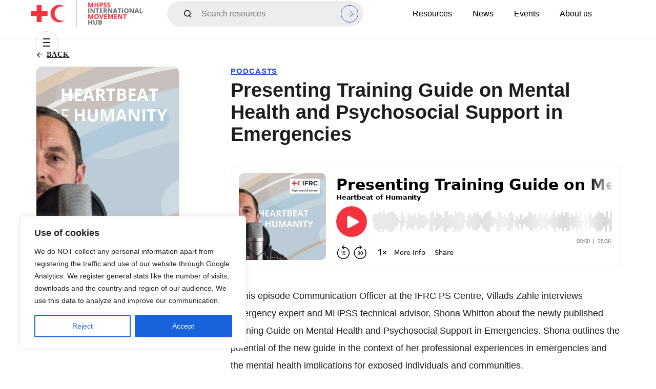

--- FILE ---
content_type: text/html; charset=UTF-8
request_url: https://pscentre.org/resource/presenting-training-guide-on-mental-health-and-psychosocial-support-in-emergencies/
body_size: 28822
content:
<!doctype html>
<html dir="ltr" lang="en-US" prefix="og: https://ogp.me/ns#">
	<head>
		<meta charset="UTF-8">
		<meta name="viewport" content="width=device-width, initial-scale=1.0, minimum-scale=0.9, maximum-scale=1.0">
		<link rel="profile" href="https://gmpg.org/xfn/11">
		<title>Presenting Training Guide on Mental Health and Psychosocial Support in Emergencies - MHPSS Hub</title>

		<!-- All in One SEO 4.9.3 - aioseo.com -->
	<meta name="description" content="In this episode Communication Officer at the IFRC PS Centre, Villads Zahle interviews emergency expert and MHPSS technical advisor, Shona Whitton about the newly published Training Guide on Mental Health and Psychosocial Support in Emergencies. Shona outlines the potential of the new guide in the context of her professional experiences in emergencies and the mental health" />
	<meta name="robots" content="max-image-preview:large" />
	<link rel="canonical" href="https://mhpsshub.org/resource/presenting-training-guide-on-mental-health-and-psychosocial-support-in-emergencies/" />
	<meta name="generator" content="All in One SEO (AIOSEO) 4.9.3" />
		<meta property="og:locale" content="en_US" />
		<meta property="og:site_name" content="MHPSS Hub -" />
		<meta property="og:type" content="article" />
		<meta property="og:title" content="Presenting Training Guide on Mental Health and Psychosocial Support in Emergencies - MHPSS Hub" />
		<meta property="og:description" content="In this episode Communication Officer at the IFRC PS Centre, Villads Zahle interviews emergency expert and MHPSS technical advisor, Shona Whitton about the newly published Training Guide on Mental Health and Psychosocial Support in Emergencies. Shona outlines the potential of the new guide in the context of her professional experiences in emergencies and the mental health" />
		<meta property="og:url" content="https://mhpsshub.org/resource/presenting-training-guide-on-mental-health-and-psychosocial-support-in-emergencies/" />
		<meta property="og:image" content="https://mhpsshub.org/wp-content/uploads/2024/02/mhpss_logo.png" />
		<meta property="og:image:secure_url" content="https://mhpsshub.org/wp-content/uploads/2024/02/mhpss_logo.png" />
		<meta property="article:published_time" content="2024-05-06T10:08:34+00:00" />
		<meta property="article:modified_time" content="2024-05-06T10:08:34+00:00" />
		<meta name="twitter:card" content="summary_large_image" />
		<meta name="twitter:title" content="Presenting Training Guide on Mental Health and Psychosocial Support in Emergencies - MHPSS Hub" />
		<meta name="twitter:description" content="In this episode Communication Officer at the IFRC PS Centre, Villads Zahle interviews emergency expert and MHPSS technical advisor, Shona Whitton about the newly published Training Guide on Mental Health and Psychosocial Support in Emergencies. Shona outlines the potential of the new guide in the context of her professional experiences in emergencies and the mental health" />
		<meta name="twitter:image" content="https://mhpsshub.org/wp-content/uploads/2024/02/mhpss_logo.png" />
		<script type="application/ld+json" class="aioseo-schema">
			{"@context":"https:\/\/schema.org","@graph":[{"@type":"BreadcrumbList","@id":"https:\/\/mhpsshub.org\/resource\/presenting-training-guide-on-mental-health-and-psychosocial-support-in-emergencies\/#breadcrumblist","itemListElement":[{"@type":"ListItem","@id":"https:\/\/mhpsshub.org#listItem","position":1,"name":"Home","item":"https:\/\/mhpsshub.org","nextItem":{"@type":"ListItem","@id":"https:\/\/mhpsshub.org\/resource-topic\/emergencies\/#listItem","name":"Emergencies"}},{"@type":"ListItem","@id":"https:\/\/mhpsshub.org\/resource-topic\/emergencies\/#listItem","position":2,"name":"Emergencies","item":"https:\/\/mhpsshub.org\/resource-topic\/emergencies\/","nextItem":{"@type":"ListItem","@id":"https:\/\/mhpsshub.org\/resource\/presenting-training-guide-on-mental-health-and-psychosocial-support-in-emergencies\/#listItem","name":"Presenting Training Guide on Mental Health and Psychosocial Support in Emergencies"},"previousItem":{"@type":"ListItem","@id":"https:\/\/mhpsshub.org#listItem","name":"Home"}},{"@type":"ListItem","@id":"https:\/\/mhpsshub.org\/resource\/presenting-training-guide-on-mental-health-and-psychosocial-support-in-emergencies\/#listItem","position":3,"name":"Presenting Training Guide on Mental Health and Psychosocial Support in Emergencies","previousItem":{"@type":"ListItem","@id":"https:\/\/mhpsshub.org\/resource-topic\/emergencies\/#listItem","name":"Emergencies"}}]},{"@type":"Organization","@id":"https:\/\/mhpsshub.org\/#organization","name":"PS Centre","url":"https:\/\/mhpsshub.org\/","logo":{"@type":"ImageObject","url":"https:\/\/mhpsshub.org\/wp-content\/uploads\/2024\/02\/mhpss_logo.png","@id":"https:\/\/mhpsshub.org\/resource\/presenting-training-guide-on-mental-health-and-psychosocial-support-in-emergencies\/#organizationLogo","width":560,"height":136},"image":{"@id":"https:\/\/mhpsshub.org\/resource\/presenting-training-guide-on-mental-health-and-psychosocial-support-in-emergencies\/#organizationLogo"}},{"@type":"WebPage","@id":"https:\/\/mhpsshub.org\/resource\/presenting-training-guide-on-mental-health-and-psychosocial-support-in-emergencies\/#webpage","url":"https:\/\/mhpsshub.org\/resource\/presenting-training-guide-on-mental-health-and-psychosocial-support-in-emergencies\/","name":"Presenting Training Guide on Mental Health and Psychosocial Support in Emergencies - MHPSS Hub","description":"In this episode Communication Officer at the IFRC PS Centre, Villads Zahle interviews emergency expert and MHPSS technical advisor, Shona Whitton about the newly published Training Guide on Mental Health and Psychosocial Support in Emergencies. Shona outlines the potential of the new guide in the context of her professional experiences in emergencies and the mental health","inLanguage":"en-US","isPartOf":{"@id":"https:\/\/mhpsshub.org\/#website"},"breadcrumb":{"@id":"https:\/\/mhpsshub.org\/resource\/presenting-training-guide-on-mental-health-and-psychosocial-support-in-emergencies\/#breadcrumblist"},"image":{"@type":"ImageObject","url":"https:\/\/mhpsshub.org\/wp-content\/uploads\/2024\/05\/villads_artwork_web.jpg","@id":"https:\/\/mhpsshub.org\/resource\/presenting-training-guide-on-mental-health-and-psychosocial-support-in-emergencies\/#mainImage","width":513,"height":720},"primaryImageOfPage":{"@id":"https:\/\/mhpsshub.org\/resource\/presenting-training-guide-on-mental-health-and-psychosocial-support-in-emergencies\/#mainImage"},"datePublished":"2024-05-06T12:08:34+02:00","dateModified":"2024-05-06T12:08:34+02:00"},{"@type":"WebSite","@id":"https:\/\/mhpsshub.org\/#website","url":"https:\/\/mhpsshub.org\/","name":"PS Centre","inLanguage":"en-US","publisher":{"@id":"https:\/\/mhpsshub.org\/#organization"}}]}
		</script>
		<!-- All in One SEO -->

<link rel='dns-prefetch' href='//mhpsshub.org' />
<link rel="alternate" type="application/rss+xml" title="MHPSS Hub &raquo; Feed" href="https://mhpsshub.org/feed/" />
<link rel="alternate" type="application/rss+xml" title="MHPSS Hub &raquo; Comments Feed" href="https://mhpsshub.org/comments/feed/" />
<link rel="alternate" title="oEmbed (JSON)" type="application/json+oembed" href="https://mhpsshub.org/wp-json/oembed/1.0/embed?url=https%3A%2F%2Fmhpsshub.org%2Fresource%2Fpresenting-training-guide-on-mental-health-and-psychosocial-support-in-emergencies%2F" />
<link rel="alternate" title="oEmbed (XML)" type="text/xml+oembed" href="https://mhpsshub.org/wp-json/oembed/1.0/embed?url=https%3A%2F%2Fmhpsshub.org%2Fresource%2Fpresenting-training-guide-on-mental-health-and-psychosocial-support-in-emergencies%2F&#038;format=xml" />
		<!-- This site uses the Google Analytics by MonsterInsights plugin v9.11.1 - Using Analytics tracking - https://www.monsterinsights.com/ -->
							<script src="//www.googletagmanager.com/gtag/js?id=G-ZQ6S15J6KK"  data-cfasync="false" data-wpfc-render="false" async></script>
			<script data-cfasync="false" data-wpfc-render="false">
				var mi_version = '9.11.1';
				var mi_track_user = true;
				var mi_no_track_reason = '';
								var MonsterInsightsDefaultLocations = {"page_location":"https:\/\/mhpsshub.org\/resource\/presenting-training-guide-on-mental-health-and-psychosocial-support-in-emergencies\/"};
								if ( typeof MonsterInsightsPrivacyGuardFilter === 'function' ) {
					var MonsterInsightsLocations = (typeof MonsterInsightsExcludeQuery === 'object') ? MonsterInsightsPrivacyGuardFilter( MonsterInsightsExcludeQuery ) : MonsterInsightsPrivacyGuardFilter( MonsterInsightsDefaultLocations );
				} else {
					var MonsterInsightsLocations = (typeof MonsterInsightsExcludeQuery === 'object') ? MonsterInsightsExcludeQuery : MonsterInsightsDefaultLocations;
				}

								var disableStrs = [
										'ga-disable-G-ZQ6S15J6KK',
									];

				/* Function to detect opted out users */
				function __gtagTrackerIsOptedOut() {
					for (var index = 0; index < disableStrs.length; index++) {
						if (document.cookie.indexOf(disableStrs[index] + '=true') > -1) {
							return true;
						}
					}

					return false;
				}

				/* Disable tracking if the opt-out cookie exists. */
				if (__gtagTrackerIsOptedOut()) {
					for (var index = 0; index < disableStrs.length; index++) {
						window[disableStrs[index]] = true;
					}
				}

				/* Opt-out function */
				function __gtagTrackerOptout() {
					for (var index = 0; index < disableStrs.length; index++) {
						document.cookie = disableStrs[index] + '=true; expires=Thu, 31 Dec 2099 23:59:59 UTC; path=/';
						window[disableStrs[index]] = true;
					}
				}

				if ('undefined' === typeof gaOptout) {
					function gaOptout() {
						__gtagTrackerOptout();
					}
				}
								window.dataLayer = window.dataLayer || [];

				window.MonsterInsightsDualTracker = {
					helpers: {},
					trackers: {},
				};
				if (mi_track_user) {
					function __gtagDataLayer() {
						dataLayer.push(arguments);
					}

					function __gtagTracker(type, name, parameters) {
						if (!parameters) {
							parameters = {};
						}

						if (parameters.send_to) {
							__gtagDataLayer.apply(null, arguments);
							return;
						}

						if (type === 'event') {
														parameters.send_to = monsterinsights_frontend.v4_id;
							var hookName = name;
							if (typeof parameters['event_category'] !== 'undefined') {
								hookName = parameters['event_category'] + ':' + name;
							}

							if (typeof MonsterInsightsDualTracker.trackers[hookName] !== 'undefined') {
								MonsterInsightsDualTracker.trackers[hookName](parameters);
							} else {
								__gtagDataLayer('event', name, parameters);
							}
							
						} else {
							__gtagDataLayer.apply(null, arguments);
						}
					}

					__gtagTracker('js', new Date());
					__gtagTracker('set', {
						'developer_id.dZGIzZG': true,
											});
					if ( MonsterInsightsLocations.page_location ) {
						__gtagTracker('set', MonsterInsightsLocations);
					}
										__gtagTracker('config', 'G-ZQ6S15J6KK', {"forceSSL":"true","link_attribution":"true"} );
										window.gtag = __gtagTracker;										(function () {
						/* https://developers.google.com/analytics/devguides/collection/analyticsjs/ */
						/* ga and __gaTracker compatibility shim. */
						var noopfn = function () {
							return null;
						};
						var newtracker = function () {
							return new Tracker();
						};
						var Tracker = function () {
							return null;
						};
						var p = Tracker.prototype;
						p.get = noopfn;
						p.set = noopfn;
						p.send = function () {
							var args = Array.prototype.slice.call(arguments);
							args.unshift('send');
							__gaTracker.apply(null, args);
						};
						var __gaTracker = function () {
							var len = arguments.length;
							if (len === 0) {
								return;
							}
							var f = arguments[len - 1];
							if (typeof f !== 'object' || f === null || typeof f.hitCallback !== 'function') {
								if ('send' === arguments[0]) {
									var hitConverted, hitObject = false, action;
									if ('event' === arguments[1]) {
										if ('undefined' !== typeof arguments[3]) {
											hitObject = {
												'eventAction': arguments[3],
												'eventCategory': arguments[2],
												'eventLabel': arguments[4],
												'value': arguments[5] ? arguments[5] : 1,
											}
										}
									}
									if ('pageview' === arguments[1]) {
										if ('undefined' !== typeof arguments[2]) {
											hitObject = {
												'eventAction': 'page_view',
												'page_path': arguments[2],
											}
										}
									}
									if (typeof arguments[2] === 'object') {
										hitObject = arguments[2];
									}
									if (typeof arguments[5] === 'object') {
										Object.assign(hitObject, arguments[5]);
									}
									if ('undefined' !== typeof arguments[1].hitType) {
										hitObject = arguments[1];
										if ('pageview' === hitObject.hitType) {
											hitObject.eventAction = 'page_view';
										}
									}
									if (hitObject) {
										action = 'timing' === arguments[1].hitType ? 'timing_complete' : hitObject.eventAction;
										hitConverted = mapArgs(hitObject);
										__gtagTracker('event', action, hitConverted);
									}
								}
								return;
							}

							function mapArgs(args) {
								var arg, hit = {};
								var gaMap = {
									'eventCategory': 'event_category',
									'eventAction': 'event_action',
									'eventLabel': 'event_label',
									'eventValue': 'event_value',
									'nonInteraction': 'non_interaction',
									'timingCategory': 'event_category',
									'timingVar': 'name',
									'timingValue': 'value',
									'timingLabel': 'event_label',
									'page': 'page_path',
									'location': 'page_location',
									'title': 'page_title',
									'referrer' : 'page_referrer',
								};
								for (arg in args) {
																		if (!(!args.hasOwnProperty(arg) || !gaMap.hasOwnProperty(arg))) {
										hit[gaMap[arg]] = args[arg];
									} else {
										hit[arg] = args[arg];
									}
								}
								return hit;
							}

							try {
								f.hitCallback();
							} catch (ex) {
							}
						};
						__gaTracker.create = newtracker;
						__gaTracker.getByName = newtracker;
						__gaTracker.getAll = function () {
							return [];
						};
						__gaTracker.remove = noopfn;
						__gaTracker.loaded = true;
						window['__gaTracker'] = __gaTracker;
					})();
									} else {
										console.log("");
					(function () {
						function __gtagTracker() {
							return null;
						}

						window['__gtagTracker'] = __gtagTracker;
						window['gtag'] = __gtagTracker;
					})();
									}
			</script>
							<!-- / Google Analytics by MonsterInsights -->
		<style id='wp-img-auto-sizes-contain-inline-css'>
img:is([sizes=auto i],[sizes^="auto," i]){contain-intrinsic-size:3000px 1500px}
/*# sourceURL=wp-img-auto-sizes-contain-inline-css */
</style>
<link rel='stylesheet' id='mec-select2-style-css' href='https://mhpsshub.org/wp-content/plugins/modern-events-calendar/assets/packages/select2/select2.min.css?ver=7.29.0' media='all' />
<link rel='stylesheet' id='mec-font-icons-css' href='https://mhpsshub.org/wp-content/plugins/modern-events-calendar/assets/css/iconfonts.css?ver=7.29.0' media='all' />
<link rel='stylesheet' id='mec-frontend-style-css' href='https://mhpsshub.org/wp-content/plugins/modern-events-calendar/assets/css/frontend.min.css?ver=7.29.0' media='all' />
<link rel='stylesheet' id='mec-tooltip-style-css' href='https://mhpsshub.org/wp-content/plugins/modern-events-calendar/assets/packages/tooltip/tooltip.css?ver=7.29.0' media='all' />
<link rel='stylesheet' id='mec-tooltip-shadow-style-css' href='https://mhpsshub.org/wp-content/plugins/modern-events-calendar/assets/packages/tooltip/tooltipster-sideTip-shadow.min.css?ver=7.29.0' media='all' />
<link rel='stylesheet' id='featherlight-css' href='https://mhpsshub.org/wp-content/plugins/modern-events-calendar/assets/packages/featherlight/featherlight.css?ver=7.29.0' media='all' />
<link rel='stylesheet' id='mec-lity-style-css' href='https://mhpsshub.org/wp-content/plugins/modern-events-calendar/assets/packages/lity/lity.min.css?ver=7.29.0' media='all' />
<link rel='stylesheet' id='mec-general-calendar-style-css' href='https://mhpsshub.org/wp-content/plugins/modern-events-calendar/assets/css/mec-general-calendar.css?ver=7.29.0' media='all' />
<style id='wp-emoji-styles-inline-css'>

	img.wp-smiley, img.emoji {
		display: inline !important;
		border: none !important;
		box-shadow: none !important;
		height: 1em !important;
		width: 1em !important;
		margin: 0 0.07em !important;
		vertical-align: -0.1em !important;
		background: none !important;
		padding: 0 !important;
	}
/*# sourceURL=wp-emoji-styles-inline-css */
</style>
<link rel='stylesheet' id='wp-block-library-css' href='https://mhpsshub.org/wp-includes/css/dist/block-library/style.min.css?ver=6.9' media='all' />
<link rel='stylesheet' id='aioseo/css/src/vue/standalone/blocks/table-of-contents/global.scss-css' href='https://mhpsshub.org/wp-content/plugins/all-in-one-seo-pack/dist/Lite/assets/css/table-of-contents/global.e90f6d47.css?ver=4.9.3' media='all' />
<style id='global-styles-inline-css'>
:root{--wp--preset--aspect-ratio--square: 1;--wp--preset--aspect-ratio--4-3: 4/3;--wp--preset--aspect-ratio--3-4: 3/4;--wp--preset--aspect-ratio--3-2: 3/2;--wp--preset--aspect-ratio--2-3: 2/3;--wp--preset--aspect-ratio--16-9: 16/9;--wp--preset--aspect-ratio--9-16: 9/16;--wp--preset--color--black: #000000;--wp--preset--color--cyan-bluish-gray: #abb8c3;--wp--preset--color--white: #ffffff;--wp--preset--color--pale-pink: #f78da7;--wp--preset--color--vivid-red: #cf2e2e;--wp--preset--color--luminous-vivid-orange: #ff6900;--wp--preset--color--luminous-vivid-amber: #fcb900;--wp--preset--color--light-green-cyan: #7bdcb5;--wp--preset--color--vivid-green-cyan: #00d084;--wp--preset--color--pale-cyan-blue: #8ed1fc;--wp--preset--color--vivid-cyan-blue: #0693e3;--wp--preset--color--vivid-purple: #9b51e0;--wp--preset--gradient--vivid-cyan-blue-to-vivid-purple: linear-gradient(135deg,rgb(6,147,227) 0%,rgb(155,81,224) 100%);--wp--preset--gradient--light-green-cyan-to-vivid-green-cyan: linear-gradient(135deg,rgb(122,220,180) 0%,rgb(0,208,130) 100%);--wp--preset--gradient--luminous-vivid-amber-to-luminous-vivid-orange: linear-gradient(135deg,rgb(252,185,0) 0%,rgb(255,105,0) 100%);--wp--preset--gradient--luminous-vivid-orange-to-vivid-red: linear-gradient(135deg,rgb(255,105,0) 0%,rgb(207,46,46) 100%);--wp--preset--gradient--very-light-gray-to-cyan-bluish-gray: linear-gradient(135deg,rgb(238,238,238) 0%,rgb(169,184,195) 100%);--wp--preset--gradient--cool-to-warm-spectrum: linear-gradient(135deg,rgb(74,234,220) 0%,rgb(151,120,209) 20%,rgb(207,42,186) 40%,rgb(238,44,130) 60%,rgb(251,105,98) 80%,rgb(254,248,76) 100%);--wp--preset--gradient--blush-light-purple: linear-gradient(135deg,rgb(255,206,236) 0%,rgb(152,150,240) 100%);--wp--preset--gradient--blush-bordeaux: linear-gradient(135deg,rgb(254,205,165) 0%,rgb(254,45,45) 50%,rgb(107,0,62) 100%);--wp--preset--gradient--luminous-dusk: linear-gradient(135deg,rgb(255,203,112) 0%,rgb(199,81,192) 50%,rgb(65,88,208) 100%);--wp--preset--gradient--pale-ocean: linear-gradient(135deg,rgb(255,245,203) 0%,rgb(182,227,212) 50%,rgb(51,167,181) 100%);--wp--preset--gradient--electric-grass: linear-gradient(135deg,rgb(202,248,128) 0%,rgb(113,206,126) 100%);--wp--preset--gradient--midnight: linear-gradient(135deg,rgb(2,3,129) 0%,rgb(40,116,252) 100%);--wp--preset--font-size--small: 13px;--wp--preset--font-size--medium: 20px;--wp--preset--font-size--large: 36px;--wp--preset--font-size--x-large: 42px;--wp--preset--spacing--20: 0.44rem;--wp--preset--spacing--30: 0.67rem;--wp--preset--spacing--40: 1rem;--wp--preset--spacing--50: 1.5rem;--wp--preset--spacing--60: 2.25rem;--wp--preset--spacing--70: 3.38rem;--wp--preset--spacing--80: 5.06rem;--wp--preset--shadow--natural: 6px 6px 9px rgba(0, 0, 0, 0.2);--wp--preset--shadow--deep: 12px 12px 50px rgba(0, 0, 0, 0.4);--wp--preset--shadow--sharp: 6px 6px 0px rgba(0, 0, 0, 0.2);--wp--preset--shadow--outlined: 6px 6px 0px -3px rgb(255, 255, 255), 6px 6px rgb(0, 0, 0);--wp--preset--shadow--crisp: 6px 6px 0px rgb(0, 0, 0);}:root { --wp--style--global--content-size: 800px;--wp--style--global--wide-size: 1200px; }:where(body) { margin: 0; }.wp-site-blocks > .alignleft { float: left; margin-right: 2em; }.wp-site-blocks > .alignright { float: right; margin-left: 2em; }.wp-site-blocks > .aligncenter { justify-content: center; margin-left: auto; margin-right: auto; }:where(.wp-site-blocks) > * { margin-block-start: 24px; margin-block-end: 0; }:where(.wp-site-blocks) > :first-child { margin-block-start: 0; }:where(.wp-site-blocks) > :last-child { margin-block-end: 0; }:root { --wp--style--block-gap: 24px; }:root :where(.is-layout-flow) > :first-child{margin-block-start: 0;}:root :where(.is-layout-flow) > :last-child{margin-block-end: 0;}:root :where(.is-layout-flow) > *{margin-block-start: 24px;margin-block-end: 0;}:root :where(.is-layout-constrained) > :first-child{margin-block-start: 0;}:root :where(.is-layout-constrained) > :last-child{margin-block-end: 0;}:root :where(.is-layout-constrained) > *{margin-block-start: 24px;margin-block-end: 0;}:root :where(.is-layout-flex){gap: 24px;}:root :where(.is-layout-grid){gap: 24px;}.is-layout-flow > .alignleft{float: left;margin-inline-start: 0;margin-inline-end: 2em;}.is-layout-flow > .alignright{float: right;margin-inline-start: 2em;margin-inline-end: 0;}.is-layout-flow > .aligncenter{margin-left: auto !important;margin-right: auto !important;}.is-layout-constrained > .alignleft{float: left;margin-inline-start: 0;margin-inline-end: 2em;}.is-layout-constrained > .alignright{float: right;margin-inline-start: 2em;margin-inline-end: 0;}.is-layout-constrained > .aligncenter{margin-left: auto !important;margin-right: auto !important;}.is-layout-constrained > :where(:not(.alignleft):not(.alignright):not(.alignfull)){max-width: var(--wp--style--global--content-size);margin-left: auto !important;margin-right: auto !important;}.is-layout-constrained > .alignwide{max-width: var(--wp--style--global--wide-size);}body .is-layout-flex{display: flex;}.is-layout-flex{flex-wrap: wrap;align-items: center;}.is-layout-flex > :is(*, div){margin: 0;}body .is-layout-grid{display: grid;}.is-layout-grid > :is(*, div){margin: 0;}body{padding-top: 0px;padding-right: 0px;padding-bottom: 0px;padding-left: 0px;}a:where(:not(.wp-element-button)){text-decoration: underline;}:root :where(.wp-element-button, .wp-block-button__link){background-color: #32373c;border-width: 0;color: #fff;font-family: inherit;font-size: inherit;font-style: inherit;font-weight: inherit;letter-spacing: inherit;line-height: inherit;padding-top: calc(0.667em + 2px);padding-right: calc(1.333em + 2px);padding-bottom: calc(0.667em + 2px);padding-left: calc(1.333em + 2px);text-decoration: none;text-transform: inherit;}.has-black-color{color: var(--wp--preset--color--black) !important;}.has-cyan-bluish-gray-color{color: var(--wp--preset--color--cyan-bluish-gray) !important;}.has-white-color{color: var(--wp--preset--color--white) !important;}.has-pale-pink-color{color: var(--wp--preset--color--pale-pink) !important;}.has-vivid-red-color{color: var(--wp--preset--color--vivid-red) !important;}.has-luminous-vivid-orange-color{color: var(--wp--preset--color--luminous-vivid-orange) !important;}.has-luminous-vivid-amber-color{color: var(--wp--preset--color--luminous-vivid-amber) !important;}.has-light-green-cyan-color{color: var(--wp--preset--color--light-green-cyan) !important;}.has-vivid-green-cyan-color{color: var(--wp--preset--color--vivid-green-cyan) !important;}.has-pale-cyan-blue-color{color: var(--wp--preset--color--pale-cyan-blue) !important;}.has-vivid-cyan-blue-color{color: var(--wp--preset--color--vivid-cyan-blue) !important;}.has-vivid-purple-color{color: var(--wp--preset--color--vivid-purple) !important;}.has-black-background-color{background-color: var(--wp--preset--color--black) !important;}.has-cyan-bluish-gray-background-color{background-color: var(--wp--preset--color--cyan-bluish-gray) !important;}.has-white-background-color{background-color: var(--wp--preset--color--white) !important;}.has-pale-pink-background-color{background-color: var(--wp--preset--color--pale-pink) !important;}.has-vivid-red-background-color{background-color: var(--wp--preset--color--vivid-red) !important;}.has-luminous-vivid-orange-background-color{background-color: var(--wp--preset--color--luminous-vivid-orange) !important;}.has-luminous-vivid-amber-background-color{background-color: var(--wp--preset--color--luminous-vivid-amber) !important;}.has-light-green-cyan-background-color{background-color: var(--wp--preset--color--light-green-cyan) !important;}.has-vivid-green-cyan-background-color{background-color: var(--wp--preset--color--vivid-green-cyan) !important;}.has-pale-cyan-blue-background-color{background-color: var(--wp--preset--color--pale-cyan-blue) !important;}.has-vivid-cyan-blue-background-color{background-color: var(--wp--preset--color--vivid-cyan-blue) !important;}.has-vivid-purple-background-color{background-color: var(--wp--preset--color--vivid-purple) !important;}.has-black-border-color{border-color: var(--wp--preset--color--black) !important;}.has-cyan-bluish-gray-border-color{border-color: var(--wp--preset--color--cyan-bluish-gray) !important;}.has-white-border-color{border-color: var(--wp--preset--color--white) !important;}.has-pale-pink-border-color{border-color: var(--wp--preset--color--pale-pink) !important;}.has-vivid-red-border-color{border-color: var(--wp--preset--color--vivid-red) !important;}.has-luminous-vivid-orange-border-color{border-color: var(--wp--preset--color--luminous-vivid-orange) !important;}.has-luminous-vivid-amber-border-color{border-color: var(--wp--preset--color--luminous-vivid-amber) !important;}.has-light-green-cyan-border-color{border-color: var(--wp--preset--color--light-green-cyan) !important;}.has-vivid-green-cyan-border-color{border-color: var(--wp--preset--color--vivid-green-cyan) !important;}.has-pale-cyan-blue-border-color{border-color: var(--wp--preset--color--pale-cyan-blue) !important;}.has-vivid-cyan-blue-border-color{border-color: var(--wp--preset--color--vivid-cyan-blue) !important;}.has-vivid-purple-border-color{border-color: var(--wp--preset--color--vivid-purple) !important;}.has-vivid-cyan-blue-to-vivid-purple-gradient-background{background: var(--wp--preset--gradient--vivid-cyan-blue-to-vivid-purple) !important;}.has-light-green-cyan-to-vivid-green-cyan-gradient-background{background: var(--wp--preset--gradient--light-green-cyan-to-vivid-green-cyan) !important;}.has-luminous-vivid-amber-to-luminous-vivid-orange-gradient-background{background: var(--wp--preset--gradient--luminous-vivid-amber-to-luminous-vivid-orange) !important;}.has-luminous-vivid-orange-to-vivid-red-gradient-background{background: var(--wp--preset--gradient--luminous-vivid-orange-to-vivid-red) !important;}.has-very-light-gray-to-cyan-bluish-gray-gradient-background{background: var(--wp--preset--gradient--very-light-gray-to-cyan-bluish-gray) !important;}.has-cool-to-warm-spectrum-gradient-background{background: var(--wp--preset--gradient--cool-to-warm-spectrum) !important;}.has-blush-light-purple-gradient-background{background: var(--wp--preset--gradient--blush-light-purple) !important;}.has-blush-bordeaux-gradient-background{background: var(--wp--preset--gradient--blush-bordeaux) !important;}.has-luminous-dusk-gradient-background{background: var(--wp--preset--gradient--luminous-dusk) !important;}.has-pale-ocean-gradient-background{background: var(--wp--preset--gradient--pale-ocean) !important;}.has-electric-grass-gradient-background{background: var(--wp--preset--gradient--electric-grass) !important;}.has-midnight-gradient-background{background: var(--wp--preset--gradient--midnight) !important;}.has-small-font-size{font-size: var(--wp--preset--font-size--small) !important;}.has-medium-font-size{font-size: var(--wp--preset--font-size--medium) !important;}.has-large-font-size{font-size: var(--wp--preset--font-size--large) !important;}.has-x-large-font-size{font-size: var(--wp--preset--font-size--x-large) !important;}
:root :where(.wp-block-pullquote){font-size: 1.5em;line-height: 1.6;}
/*# sourceURL=global-styles-inline-css */
</style>
<link rel='stylesheet' id='twe-preview-css' href='https://mhpsshub.org/wp-content/plugins/3r-elementor-timeline-widget/assets/css/style.css?ver=6.9' media='all' />
<link rel='stylesheet' id='qi-addons-for-elementor-premium-helper-parts-style-css' href='https://mhpsshub.org/wp-content/plugins/qi-addons-for-elementor-premium/assets/css/helper-parts.min.css?ver=1.9.1' media='all' />
<link rel='stylesheet' id='qi-addons-for-elementor-style-css' href='https://mhpsshub.org/wp-content/plugins/qi-addons-for-elementor/assets/css/main.min.css?ver=1.9.5' media='all' />
<link rel='stylesheet' id='qi-addons-for-elementor-premium-style-css' href='https://mhpsshub.org/wp-content/plugins/qi-addons-for-elementor-premium/assets/css/main.min.css?ver=1.9.1' media='all' />
<link rel='stylesheet' id='qi-addons-for-elementor-grid-style-css' href='https://mhpsshub.org/wp-content/plugins/qi-addons-for-elementor/assets/css/grid.min.css?ver=1.9.5' media='all' />
<link rel='stylesheet' id='qi-addons-for-elementor-helper-parts-style-css' href='https://mhpsshub.org/wp-content/plugins/qi-addons-for-elementor/assets/css/helper-parts.min.css?ver=1.9.5' media='all' />
<link rel='stylesheet' id='hello-elementor-css' href='https://mhpsshub.org/wp-content/themes/hello-elementor/assets/css/reset.css?ver=3.4.5' media='all' />
<link rel='stylesheet' id='hello-elementor-theme-style-css' href='https://mhpsshub.org/wp-content/themes/hello-elementor/assets/css/theme.css?ver=3.4.5' media='all' />
<link rel='stylesheet' id='hello-elementor-header-footer-css' href='https://mhpsshub.org/wp-content/themes/hello-elementor/assets/css/header-footer.css?ver=3.4.5' media='all' />
<link rel='stylesheet' id='elementor-frontend-css' href='https://mhpsshub.org/wp-content/uploads/elementor/css/custom-frontend.min.css?ver=1769663563' media='all' />
<link rel='stylesheet' id='elementor-post-5-css' href='https://mhpsshub.org/wp-content/uploads/elementor/css/post-5.css?ver=1769663563' media='all' />
<link rel='stylesheet' id='widget-image-css' href='https://mhpsshub.org/wp-content/plugins/elementor/assets/css/widget-image.min.css?ver=3.34.3' media='all' />
<link rel='stylesheet' id='widget-nav-menu-css' href='https://mhpsshub.org/wp-content/uploads/elementor/css/custom-pro-widget-nav-menu.min.css?ver=1769663563' media='all' />
<link rel='stylesheet' id='elementor-icons-css' href='https://mhpsshub.org/wp-content/plugins/elementor/assets/lib/eicons/css/elementor-icons.min.css?ver=5.46.0' media='all' />
<link rel='stylesheet' id='font-awesome-5-all-css' href='https://mhpsshub.org/wp-content/plugins/elementor/assets/lib/font-awesome/css/all.min.css?ver=3.34.3' media='all' />
<link rel='stylesheet' id='font-awesome-4-shim-css' href='https://mhpsshub.org/wp-content/plugins/elementor/assets/lib/font-awesome/css/v4-shims.min.css?ver=3.34.3' media='all' />
<link rel='stylesheet' id='elementor-post-1101-css' href='https://mhpsshub.org/wp-content/uploads/elementor/css/post-1101.css?ver=1769663562' media='all' />
<link rel='stylesheet' id='swiper-css' href='https://mhpsshub.org/wp-content/plugins/qi-addons-for-elementor/assets/plugins/swiper/8.4.5/swiper.min.css?ver=8.4.5' media='all' />
<link rel='stylesheet' id='mec-single-builder-css' href='https://mhpsshub.org/wp-content/plugins/mec-single-builder/inc/frontend/css/mec-single-builder-frontend.css?ver=1.13.0' media='all' />
<link rel='stylesheet' id='hello_style_fancybox-css' href='https://mhpsshub.org/wp-content/themes/hello-elementor-child/fancybox/jquery.fancybox.css?v=2.1.7&#038;ver=6.9' media='all' />
<link rel='stylesheet' id='bootstrap-css' href='https://mhpsshub.org/wp-content/themes/hello-elementor-child/assets/css/bootstrap.min.css?ver=6.9' media='all' />
<link rel='stylesheet' id='hello-elementor-child-style-css' href='https://mhpsshub.org/wp-content/themes/hello-elementor-child/style.css?ver=2.0.0' media='all' />
<link rel='stylesheet' id='elementor-gf-local-opensans-css' href='https://mhpsshub.org/wp-content/uploads/elementor/google-fonts/css/opensans.css?ver=1742997974' media='all' />
<link rel='stylesheet' id='elementor-gf-local-montserrat-css' href='https://mhpsshub.org/wp-content/uploads/elementor/google-fonts/css/montserrat.css?ver=1742997995' media='all' />
<link rel='stylesheet' id='elementor-gf-local-roboto-css' href='https://mhpsshub.org/wp-content/uploads/elementor/google-fonts/css/roboto.css?ver=1742998032' media='all' />
<link rel='stylesheet' id='elementor-icons-shared-0-css' href='https://mhpsshub.org/wp-content/plugins/elementor/assets/lib/font-awesome/css/fontawesome.min.css?ver=5.15.3' media='all' />
<link rel='stylesheet' id='elementor-icons-fa-solid-css' href='https://mhpsshub.org/wp-content/plugins/elementor/assets/lib/font-awesome/css/solid.min.css?ver=5.15.3' media='all' />
<script src="https://mhpsshub.org/wp-includes/js/jquery/jquery.min.js?ver=3.7.1" id="jquery-core-js"></script>
<script src="https://mhpsshub.org/wp-includes/js/jquery/jquery-migrate.min.js?ver=3.4.1" id="jquery-migrate-js"></script>
<script id="cookie-law-info-js-extra">
var _ckyConfig = {"_ipData":[],"_assetsURL":"https://mhpsshub.org/wp-content/plugins/cookie-law-info/lite/frontend/images/","_publicURL":"https://mhpsshub.org","_expiry":"365","_categories":[{"name":"Necessary","slug":"necessary","isNecessary":true,"ccpaDoNotSell":true,"cookies":[],"active":true,"defaultConsent":{"gdpr":true,"ccpa":true}},{"name":"Functional","slug":"functional","isNecessary":false,"ccpaDoNotSell":true,"cookies":[],"active":true,"defaultConsent":{"gdpr":false,"ccpa":false}},{"name":"Analytics","slug":"analytics","isNecessary":false,"ccpaDoNotSell":true,"cookies":[],"active":true,"defaultConsent":{"gdpr":false,"ccpa":false}},{"name":"Performance","slug":"performance","isNecessary":false,"ccpaDoNotSell":true,"cookies":[],"active":true,"defaultConsent":{"gdpr":false,"ccpa":false}},{"name":"Advertisement","slug":"advertisement","isNecessary":false,"ccpaDoNotSell":true,"cookies":[],"active":true,"defaultConsent":{"gdpr":false,"ccpa":false}}],"_activeLaw":"gdpr","_rootDomain":"","_block":"1","_showBanner":"1","_bannerConfig":{"settings":{"type":"box","preferenceCenterType":"popup","position":"bottom-left","applicableLaw":"gdpr"},"behaviours":{"reloadBannerOnAccept":false,"loadAnalyticsByDefault":false,"animations":{"onLoad":"animate","onHide":"sticky"}},"config":{"revisitConsent":{"status":false,"tag":"revisit-consent","position":"bottom-left","meta":{"url":"#"},"styles":{"background-color":"#0056A7"},"elements":{"title":{"type":"text","tag":"revisit-consent-title","status":true,"styles":{"color":"#0056a7"}}}},"preferenceCenter":{"toggle":{"status":true,"tag":"detail-category-toggle","type":"toggle","states":{"active":{"styles":{"background-color":"#1863DC"}},"inactive":{"styles":{"background-color":"#D0D5D2"}}}}},"categoryPreview":{"status":false,"toggle":{"status":true,"tag":"detail-category-preview-toggle","type":"toggle","states":{"active":{"styles":{"background-color":"#1863DC"}},"inactive":{"styles":{"background-color":"#D0D5D2"}}}}},"videoPlaceholder":{"status":true,"styles":{"background-color":"#000000","border-color":"#000000","color":"#ffffff"}},"readMore":{"status":false,"tag":"readmore-button","type":"link","meta":{"noFollow":true,"newTab":true},"styles":{"color":"#1863DC","background-color":"transparent","border-color":"transparent"}},"showMore":{"status":true,"tag":"show-desc-button","type":"button","styles":{"color":"#1863DC"}},"showLess":{"status":true,"tag":"hide-desc-button","type":"button","styles":{"color":"#1863DC"}},"alwaysActive":{"status":true,"tag":"always-active","styles":{"color":"#008000"}},"manualLinks":{"status":true,"tag":"manual-links","type":"link","styles":{"color":"#1863DC"}},"auditTable":{"status":true},"optOption":{"status":true,"toggle":{"status":true,"tag":"optout-option-toggle","type":"toggle","states":{"active":{"styles":{"background-color":"#1863dc"}},"inactive":{"styles":{"background-color":"#FFFFFF"}}}}}}},"_version":"3.3.9.1","_logConsent":"1","_tags":[{"tag":"accept-button","styles":{"color":"#FFFFFF","background-color":"#1863DC","border-color":"#1863DC"}},{"tag":"reject-button","styles":{"color":"#1863DC","background-color":"transparent","border-color":"#1863DC"}},{"tag":"settings-button","styles":{"color":"#1863DC","background-color":"transparent","border-color":"#1863DC"}},{"tag":"readmore-button","styles":{"color":"#1863DC","background-color":"transparent","border-color":"transparent"}},{"tag":"donotsell-button","styles":{"color":"#1863DC","background-color":"transparent","border-color":"transparent"}},{"tag":"show-desc-button","styles":{"color":"#1863DC"}},{"tag":"hide-desc-button","styles":{"color":"#1863DC"}},{"tag":"cky-always-active","styles":[]},{"tag":"cky-link","styles":[]},{"tag":"accept-button","styles":{"color":"#FFFFFF","background-color":"#1863DC","border-color":"#1863DC"}},{"tag":"revisit-consent","styles":{"background-color":"#0056A7"}}],"_shortCodes":[{"key":"cky_readmore","content":"\u003Ca href=\"#\" class=\"cky-policy\" aria-label=\"Cookie Policy\" target=\"_blank\" rel=\"noopener\" data-cky-tag=\"readmore-button\"\u003ECookie Policy\u003C/a\u003E","tag":"readmore-button","status":false,"attributes":{"rel":"nofollow","target":"_blank"}},{"key":"cky_show_desc","content":"\u003Cbutton class=\"cky-show-desc-btn\" data-cky-tag=\"show-desc-button\" aria-label=\"Show more\"\u003EShow more\u003C/button\u003E","tag":"show-desc-button","status":true,"attributes":[]},{"key":"cky_hide_desc","content":"\u003Cbutton class=\"cky-show-desc-btn\" data-cky-tag=\"hide-desc-button\" aria-label=\"Show less\"\u003EShow less\u003C/button\u003E","tag":"hide-desc-button","status":true,"attributes":[]},{"key":"cky_optout_show_desc","content":"[cky_optout_show_desc]","tag":"optout-show-desc-button","status":true,"attributes":[]},{"key":"cky_optout_hide_desc","content":"[cky_optout_hide_desc]","tag":"optout-hide-desc-button","status":true,"attributes":[]},{"key":"cky_category_toggle_label","content":"[cky_{{status}}_category_label] [cky_preference_{{category_slug}}_title]","tag":"","status":true,"attributes":[]},{"key":"cky_enable_category_label","content":"Enable","tag":"","status":true,"attributes":[]},{"key":"cky_disable_category_label","content":"Disable","tag":"","status":true,"attributes":[]},{"key":"cky_video_placeholder","content":"\u003Cdiv class=\"video-placeholder-normal\" data-cky-tag=\"video-placeholder\" id=\"[UNIQUEID]\"\u003E\u003Cp class=\"video-placeholder-text-normal\" data-cky-tag=\"placeholder-title\"\u003EPlease accept cookies to access this content\u003C/p\u003E\u003C/div\u003E","tag":"","status":true,"attributes":[]},{"key":"cky_enable_optout_label","content":"Enable","tag":"","status":true,"attributes":[]},{"key":"cky_disable_optout_label","content":"Disable","tag":"","status":true,"attributes":[]},{"key":"cky_optout_toggle_label","content":"[cky_{{status}}_optout_label] [cky_optout_option_title]","tag":"","status":true,"attributes":[]},{"key":"cky_optout_option_title","content":"Do Not Sell or Share My Personal Information","tag":"","status":true,"attributes":[]},{"key":"cky_optout_close_label","content":"Close","tag":"","status":true,"attributes":[]},{"key":"cky_preference_close_label","content":"Close","tag":"","status":true,"attributes":[]}],"_rtl":"","_language":"en","_providersToBlock":[]};
var _ckyStyles = {"css":".cky-overlay{background: #000000; opacity: 0.4; position: fixed; top: 0; left: 0; width: 100%; height: 100%; z-index: 99999999;}.cky-hide{display: none;}.cky-btn-revisit-wrapper{display: flex; align-items: center; justify-content: center; background: #0056a7; width: 45px; height: 45px; border-radius: 50%; position: fixed; z-index: 999999; cursor: pointer;}.cky-revisit-bottom-left{bottom: 15px; left: 15px;}.cky-revisit-bottom-right{bottom: 15px; right: 15px;}.cky-btn-revisit-wrapper .cky-btn-revisit{display: flex; align-items: center; justify-content: center; background: none; border: none; cursor: pointer; position: relative; margin: 0; padding: 0;}.cky-btn-revisit-wrapper .cky-btn-revisit img{max-width: fit-content; margin: 0; height: 30px; width: 30px;}.cky-revisit-bottom-left:hover::before{content: attr(data-tooltip); position: absolute; background: #4e4b66; color: #ffffff; left: calc(100% + 7px); font-size: 12px; line-height: 16px; width: max-content; padding: 4px 8px; border-radius: 4px;}.cky-revisit-bottom-left:hover::after{position: absolute; content: \"\"; border: 5px solid transparent; left: calc(100% + 2px); border-left-width: 0; border-right-color: #4e4b66;}.cky-revisit-bottom-right:hover::before{content: attr(data-tooltip); position: absolute; background: #4e4b66; color: #ffffff; right: calc(100% + 7px); font-size: 12px; line-height: 16px; width: max-content; padding: 4px 8px; border-radius: 4px;}.cky-revisit-bottom-right:hover::after{position: absolute; content: \"\"; border: 5px solid transparent; right: calc(100% + 2px); border-right-width: 0; border-left-color: #4e4b66;}.cky-revisit-hide{display: none;}.cky-consent-container{position: fixed; width: 440px; box-sizing: border-box; z-index: 9999999; border-radius: 6px;}.cky-consent-container .cky-consent-bar{background: #ffffff; border: 1px solid; padding: 20px 26px; box-shadow: 0 -1px 10px 0 #acabab4d; border-radius: 6px;}.cky-box-bottom-left{bottom: 40px; left: 40px;}.cky-box-bottom-right{bottom: 40px; right: 40px;}.cky-box-top-left{top: 40px; left: 40px;}.cky-box-top-right{top: 40px; right: 40px;}.cky-custom-brand-logo-wrapper .cky-custom-brand-logo{width: 100px; height: auto; margin: 0 0 12px 0;}.cky-notice .cky-title{color: #212121; font-weight: 700; font-size: 18px; line-height: 24px; margin: 0 0 12px 0;}.cky-notice-des *,.cky-preference-content-wrapper *,.cky-accordion-header-des *,.cky-gpc-wrapper .cky-gpc-desc *{font-size: 14px;}.cky-notice-des{color: #212121; font-size: 14px; line-height: 24px; font-weight: 400;}.cky-notice-des img{height: 25px; width: 25px;}.cky-consent-bar .cky-notice-des p,.cky-gpc-wrapper .cky-gpc-desc p,.cky-preference-body-wrapper .cky-preference-content-wrapper p,.cky-accordion-header-wrapper .cky-accordion-header-des p,.cky-cookie-des-table li div:last-child p{color: inherit; margin-top: 0; overflow-wrap: break-word;}.cky-notice-des P:last-child,.cky-preference-content-wrapper p:last-child,.cky-cookie-des-table li div:last-child p:last-child,.cky-gpc-wrapper .cky-gpc-desc p:last-child{margin-bottom: 0;}.cky-notice-des a.cky-policy,.cky-notice-des button.cky-policy{font-size: 14px; color: #1863dc; white-space: nowrap; cursor: pointer; background: transparent; border: 1px solid; text-decoration: underline;}.cky-notice-des button.cky-policy{padding: 0;}.cky-notice-des a.cky-policy:focus-visible,.cky-notice-des button.cky-policy:focus-visible,.cky-preference-content-wrapper .cky-show-desc-btn:focus-visible,.cky-accordion-header .cky-accordion-btn:focus-visible,.cky-preference-header .cky-btn-close:focus-visible,.cky-switch input[type=\"checkbox\"]:focus-visible,.cky-footer-wrapper a:focus-visible,.cky-btn:focus-visible{outline: 2px solid #1863dc; outline-offset: 2px;}.cky-btn:focus:not(:focus-visible),.cky-accordion-header .cky-accordion-btn:focus:not(:focus-visible),.cky-preference-content-wrapper .cky-show-desc-btn:focus:not(:focus-visible),.cky-btn-revisit-wrapper .cky-btn-revisit:focus:not(:focus-visible),.cky-preference-header .cky-btn-close:focus:not(:focus-visible),.cky-consent-bar .cky-banner-btn-close:focus:not(:focus-visible){outline: 0;}button.cky-show-desc-btn:not(:hover):not(:active){color: #1863dc; background: transparent;}button.cky-accordion-btn:not(:hover):not(:active),button.cky-banner-btn-close:not(:hover):not(:active),button.cky-btn-revisit:not(:hover):not(:active),button.cky-btn-close:not(:hover):not(:active){background: transparent;}.cky-consent-bar button:hover,.cky-modal.cky-modal-open button:hover,.cky-consent-bar button:focus,.cky-modal.cky-modal-open button:focus{text-decoration: none;}.cky-notice-btn-wrapper{display: flex; justify-content: flex-start; align-items: center; flex-wrap: wrap; margin-top: 16px;}.cky-notice-btn-wrapper .cky-btn{text-shadow: none; box-shadow: none;}.cky-btn{flex: auto; max-width: 100%; font-size: 14px; font-family: inherit; line-height: 24px; padding: 8px; font-weight: 500; margin: 0 8px 0 0; border-radius: 2px; cursor: pointer; text-align: center; text-transform: none; min-height: 0;}.cky-btn:hover{opacity: 0.8;}.cky-btn-customize{color: #1863dc; background: transparent; border: 2px solid #1863dc;}.cky-btn-reject{color: #1863dc; background: transparent; border: 2px solid #1863dc;}.cky-btn-accept{background: #1863dc; color: #ffffff; border: 2px solid #1863dc;}.cky-btn:last-child{margin-right: 0;}@media (max-width: 576px){.cky-box-bottom-left{bottom: 0; left: 0;}.cky-box-bottom-right{bottom: 0; right: 0;}.cky-box-top-left{top: 0; left: 0;}.cky-box-top-right{top: 0; right: 0;}}@media (max-width: 440px){.cky-box-bottom-left, .cky-box-bottom-right, .cky-box-top-left, .cky-box-top-right{width: 100%; max-width: 100%;}.cky-consent-container .cky-consent-bar{padding: 20px 0;}.cky-custom-brand-logo-wrapper, .cky-notice .cky-title, .cky-notice-des, .cky-notice-btn-wrapper{padding: 0 24px;}.cky-notice-des{max-height: 40vh; overflow-y: scroll;}.cky-notice-btn-wrapper{flex-direction: column; margin-top: 0;}.cky-btn{width: 100%; margin: 10px 0 0 0;}.cky-notice-btn-wrapper .cky-btn-customize{order: 2;}.cky-notice-btn-wrapper .cky-btn-reject{order: 3;}.cky-notice-btn-wrapper .cky-btn-accept{order: 1; margin-top: 16px;}}@media (max-width: 352px){.cky-notice .cky-title{font-size: 16px;}.cky-notice-des *{font-size: 12px;}.cky-notice-des, .cky-btn{font-size: 12px;}}.cky-modal.cky-modal-open{display: flex; visibility: visible; -webkit-transform: translate(-50%, -50%); -moz-transform: translate(-50%, -50%); -ms-transform: translate(-50%, -50%); -o-transform: translate(-50%, -50%); transform: translate(-50%, -50%); top: 50%; left: 50%; transition: all 1s ease;}.cky-modal{box-shadow: 0 32px 68px rgba(0, 0, 0, 0.3); margin: 0 auto; position: fixed; max-width: 100%; background: #ffffff; top: 50%; box-sizing: border-box; border-radius: 6px; z-index: 999999999; color: #212121; -webkit-transform: translate(-50%, 100%); -moz-transform: translate(-50%, 100%); -ms-transform: translate(-50%, 100%); -o-transform: translate(-50%, 100%); transform: translate(-50%, 100%); visibility: hidden; transition: all 0s ease;}.cky-preference-center{max-height: 79vh; overflow: hidden; width: 845px; overflow: hidden; flex: 1 1 0; display: flex; flex-direction: column; border-radius: 6px;}.cky-preference-header{display: flex; align-items: center; justify-content: space-between; padding: 22px 24px; border-bottom: 1px solid;}.cky-preference-header .cky-preference-title{font-size: 18px; font-weight: 700; line-height: 24px;}.cky-preference-header .cky-btn-close{margin: 0; cursor: pointer; vertical-align: middle; padding: 0; background: none; border: none; width: auto; height: auto; min-height: 0; line-height: 0; text-shadow: none; box-shadow: none;}.cky-preference-header .cky-btn-close img{margin: 0; height: 10px; width: 10px;}.cky-preference-body-wrapper{padding: 0 24px; flex: 1; overflow: auto; box-sizing: border-box;}.cky-preference-content-wrapper,.cky-gpc-wrapper .cky-gpc-desc{font-size: 14px; line-height: 24px; font-weight: 400; padding: 12px 0;}.cky-preference-content-wrapper{border-bottom: 1px solid;}.cky-preference-content-wrapper img{height: 25px; width: 25px;}.cky-preference-content-wrapper .cky-show-desc-btn{font-size: 14px; font-family: inherit; color: #1863dc; text-decoration: none; line-height: 24px; padding: 0; margin: 0; white-space: nowrap; cursor: pointer; background: transparent; border-color: transparent; text-transform: none; min-height: 0; text-shadow: none; box-shadow: none;}.cky-accordion-wrapper{margin-bottom: 10px;}.cky-accordion{border-bottom: 1px solid;}.cky-accordion:last-child{border-bottom: none;}.cky-accordion .cky-accordion-item{display: flex; margin-top: 10px;}.cky-accordion .cky-accordion-body{display: none;}.cky-accordion.cky-accordion-active .cky-accordion-body{display: block; padding: 0 22px; margin-bottom: 16px;}.cky-accordion-header-wrapper{cursor: pointer; width: 100%;}.cky-accordion-item .cky-accordion-header{display: flex; justify-content: space-between; align-items: center;}.cky-accordion-header .cky-accordion-btn{font-size: 16px; font-family: inherit; color: #212121; line-height: 24px; background: none; border: none; font-weight: 700; padding: 0; margin: 0; cursor: pointer; text-transform: none; min-height: 0; text-shadow: none; box-shadow: none;}.cky-accordion-header .cky-always-active{color: #008000; font-weight: 600; line-height: 24px; font-size: 14px;}.cky-accordion-header-des{font-size: 14px; line-height: 24px; margin: 10px 0 16px 0;}.cky-accordion-chevron{margin-right: 22px; position: relative; cursor: pointer;}.cky-accordion-chevron-hide{display: none;}.cky-accordion .cky-accordion-chevron i::before{content: \"\"; position: absolute; border-right: 1.4px solid; border-bottom: 1.4px solid; border-color: inherit; height: 6px; width: 6px; -webkit-transform: rotate(-45deg); -moz-transform: rotate(-45deg); -ms-transform: rotate(-45deg); -o-transform: rotate(-45deg); transform: rotate(-45deg); transition: all 0.2s ease-in-out; top: 8px;}.cky-accordion.cky-accordion-active .cky-accordion-chevron i::before{-webkit-transform: rotate(45deg); -moz-transform: rotate(45deg); -ms-transform: rotate(45deg); -o-transform: rotate(45deg); transform: rotate(45deg);}.cky-audit-table{background: #f4f4f4; border-radius: 6px;}.cky-audit-table .cky-empty-cookies-text{color: inherit; font-size: 12px; line-height: 24px; margin: 0; padding: 10px;}.cky-audit-table .cky-cookie-des-table{font-size: 12px; line-height: 24px; font-weight: normal; padding: 15px 10px; border-bottom: 1px solid; border-bottom-color: inherit; margin: 0;}.cky-audit-table .cky-cookie-des-table:last-child{border-bottom: none;}.cky-audit-table .cky-cookie-des-table li{list-style-type: none; display: flex; padding: 3px 0;}.cky-audit-table .cky-cookie-des-table li:first-child{padding-top: 0;}.cky-cookie-des-table li div:first-child{width: 100px; font-weight: 600; word-break: break-word; word-wrap: break-word;}.cky-cookie-des-table li div:last-child{flex: 1; word-break: break-word; word-wrap: break-word; margin-left: 8px;}.cky-footer-shadow{display: block; width: 100%; height: 40px; background: linear-gradient(180deg, rgba(255, 255, 255, 0) 0%, #ffffff 100%); position: absolute; bottom: calc(100% - 1px);}.cky-footer-wrapper{position: relative;}.cky-prefrence-btn-wrapper{display: flex; flex-wrap: wrap; align-items: center; justify-content: center; padding: 22px 24px; border-top: 1px solid;}.cky-prefrence-btn-wrapper .cky-btn{flex: auto; max-width: 100%; text-shadow: none; box-shadow: none;}.cky-btn-preferences{color: #1863dc; background: transparent; border: 2px solid #1863dc;}.cky-preference-header,.cky-preference-body-wrapper,.cky-preference-content-wrapper,.cky-accordion-wrapper,.cky-accordion,.cky-accordion-wrapper,.cky-footer-wrapper,.cky-prefrence-btn-wrapper{border-color: inherit;}@media (max-width: 845px){.cky-modal{max-width: calc(100% - 16px);}}@media (max-width: 576px){.cky-modal{max-width: 100%;}.cky-preference-center{max-height: 100vh;}.cky-prefrence-btn-wrapper{flex-direction: column;}.cky-accordion.cky-accordion-active .cky-accordion-body{padding-right: 0;}.cky-prefrence-btn-wrapper .cky-btn{width: 100%; margin: 10px 0 0 0;}.cky-prefrence-btn-wrapper .cky-btn-reject{order: 3;}.cky-prefrence-btn-wrapper .cky-btn-accept{order: 1; margin-top: 0;}.cky-prefrence-btn-wrapper .cky-btn-preferences{order: 2;}}@media (max-width: 425px){.cky-accordion-chevron{margin-right: 15px;}.cky-notice-btn-wrapper{margin-top: 0;}.cky-accordion.cky-accordion-active .cky-accordion-body{padding: 0 15px;}}@media (max-width: 352px){.cky-preference-header .cky-preference-title{font-size: 16px;}.cky-preference-header{padding: 16px 24px;}.cky-preference-content-wrapper *, .cky-accordion-header-des *{font-size: 12px;}.cky-preference-content-wrapper, .cky-preference-content-wrapper .cky-show-more, .cky-accordion-header .cky-always-active, .cky-accordion-header-des, .cky-preference-content-wrapper .cky-show-desc-btn, .cky-notice-des a.cky-policy{font-size: 12px;}.cky-accordion-header .cky-accordion-btn{font-size: 14px;}}.cky-switch{display: flex;}.cky-switch input[type=\"checkbox\"]{position: relative; width: 44px; height: 24px; margin: 0; background: #d0d5d2; -webkit-appearance: none; border-radius: 50px; cursor: pointer; outline: 0; border: none; top: 0;}.cky-switch input[type=\"checkbox\"]:checked{background: #1863dc;}.cky-switch input[type=\"checkbox\"]:before{position: absolute; content: \"\"; height: 20px; width: 20px; left: 2px; bottom: 2px; border-radius: 50%; background-color: white; -webkit-transition: 0.4s; transition: 0.4s; margin: 0;}.cky-switch input[type=\"checkbox\"]:after{display: none;}.cky-switch input[type=\"checkbox\"]:checked:before{-webkit-transform: translateX(20px); -ms-transform: translateX(20px); transform: translateX(20px);}@media (max-width: 425px){.cky-switch input[type=\"checkbox\"]{width: 38px; height: 21px;}.cky-switch input[type=\"checkbox\"]:before{height: 17px; width: 17px;}.cky-switch input[type=\"checkbox\"]:checked:before{-webkit-transform: translateX(17px); -ms-transform: translateX(17px); transform: translateX(17px);}}.cky-consent-bar .cky-banner-btn-close{position: absolute; right: 9px; top: 5px; background: none; border: none; cursor: pointer; padding: 0; margin: 0; min-height: 0; line-height: 0; height: auto; width: auto; text-shadow: none; box-shadow: none;}.cky-consent-bar .cky-banner-btn-close img{height: 9px; width: 9px; margin: 0;}.cky-notice-group{font-size: 14px; line-height: 24px; font-weight: 400; color: #212121;}.cky-notice-btn-wrapper .cky-btn-do-not-sell{font-size: 14px; line-height: 24px; padding: 6px 0; margin: 0; font-weight: 500; background: none; border-radius: 2px; border: none; cursor: pointer; text-align: left; color: #1863dc; background: transparent; border-color: transparent; box-shadow: none; text-shadow: none;}.cky-consent-bar .cky-banner-btn-close:focus-visible,.cky-notice-btn-wrapper .cky-btn-do-not-sell:focus-visible,.cky-opt-out-btn-wrapper .cky-btn:focus-visible,.cky-opt-out-checkbox-wrapper input[type=\"checkbox\"].cky-opt-out-checkbox:focus-visible{outline: 2px solid #1863dc; outline-offset: 2px;}@media (max-width: 440px){.cky-consent-container{width: 100%;}}@media (max-width: 352px){.cky-notice-des a.cky-policy, .cky-notice-btn-wrapper .cky-btn-do-not-sell{font-size: 12px;}}.cky-opt-out-wrapper{padding: 12px 0;}.cky-opt-out-wrapper .cky-opt-out-checkbox-wrapper{display: flex; align-items: center;}.cky-opt-out-checkbox-wrapper .cky-opt-out-checkbox-label{font-size: 16px; font-weight: 700; line-height: 24px; margin: 0 0 0 12px; cursor: pointer;}.cky-opt-out-checkbox-wrapper input[type=\"checkbox\"].cky-opt-out-checkbox{background-color: #ffffff; border: 1px solid black; width: 20px; height: 18.5px; margin: 0; -webkit-appearance: none; position: relative; display: flex; align-items: center; justify-content: center; border-radius: 2px; cursor: pointer;}.cky-opt-out-checkbox-wrapper input[type=\"checkbox\"].cky-opt-out-checkbox:checked{background-color: #1863dc; border: none;}.cky-opt-out-checkbox-wrapper input[type=\"checkbox\"].cky-opt-out-checkbox:checked::after{left: 6px; bottom: 4px; width: 7px; height: 13px; border: solid #ffffff; border-width: 0 3px 3px 0; border-radius: 2px; -webkit-transform: rotate(45deg); -ms-transform: rotate(45deg); transform: rotate(45deg); content: \"\"; position: absolute; box-sizing: border-box;}.cky-opt-out-checkbox-wrapper.cky-disabled .cky-opt-out-checkbox-label,.cky-opt-out-checkbox-wrapper.cky-disabled input[type=\"checkbox\"].cky-opt-out-checkbox{cursor: no-drop;}.cky-gpc-wrapper{margin: 0 0 0 32px;}.cky-footer-wrapper .cky-opt-out-btn-wrapper{display: flex; flex-wrap: wrap; align-items: center; justify-content: center; padding: 22px 24px;}.cky-opt-out-btn-wrapper .cky-btn{flex: auto; max-width: 100%; text-shadow: none; box-shadow: none;}.cky-opt-out-btn-wrapper .cky-btn-cancel{border: 1px solid #dedfe0; background: transparent; color: #858585;}.cky-opt-out-btn-wrapper .cky-btn-confirm{background: #1863dc; color: #ffffff; border: 1px solid #1863dc;}@media (max-width: 352px){.cky-opt-out-checkbox-wrapper .cky-opt-out-checkbox-label{font-size: 14px;}.cky-gpc-wrapper .cky-gpc-desc, .cky-gpc-wrapper .cky-gpc-desc *{font-size: 12px;}.cky-opt-out-checkbox-wrapper input[type=\"checkbox\"].cky-opt-out-checkbox{width: 16px; height: 16px;}.cky-opt-out-checkbox-wrapper input[type=\"checkbox\"].cky-opt-out-checkbox:checked::after{left: 5px; bottom: 4px; width: 3px; height: 9px;}.cky-gpc-wrapper{margin: 0 0 0 28px;}}.video-placeholder-youtube{background-size: 100% 100%; background-position: center; background-repeat: no-repeat; background-color: #b2b0b059; position: relative; display: flex; align-items: center; justify-content: center; max-width: 100%;}.video-placeholder-text-youtube{text-align: center; align-items: center; padding: 10px 16px; background-color: #000000cc; color: #ffffff; border: 1px solid; border-radius: 2px; cursor: pointer;}.video-placeholder-normal{background-image: url(\"/wp-content/plugins/cookie-law-info/lite/frontend/images/placeholder.svg\"); background-size: 80px; background-position: center; background-repeat: no-repeat; background-color: #b2b0b059; position: relative; display: flex; align-items: flex-end; justify-content: center; max-width: 100%;}.video-placeholder-text-normal{align-items: center; padding: 10px 16px; text-align: center; border: 1px solid; border-radius: 2px; cursor: pointer;}.cky-rtl{direction: rtl; text-align: right;}.cky-rtl .cky-banner-btn-close{left: 9px; right: auto;}.cky-rtl .cky-notice-btn-wrapper .cky-btn:last-child{margin-right: 8px;}.cky-rtl .cky-notice-btn-wrapper .cky-btn:first-child{margin-right: 0;}.cky-rtl .cky-notice-btn-wrapper{margin-left: 0; margin-right: 15px;}.cky-rtl .cky-prefrence-btn-wrapper .cky-btn{margin-right: 8px;}.cky-rtl .cky-prefrence-btn-wrapper .cky-btn:first-child{margin-right: 0;}.cky-rtl .cky-accordion .cky-accordion-chevron i::before{border: none; border-left: 1.4px solid; border-top: 1.4px solid; left: 12px;}.cky-rtl .cky-accordion.cky-accordion-active .cky-accordion-chevron i::before{-webkit-transform: rotate(-135deg); -moz-transform: rotate(-135deg); -ms-transform: rotate(-135deg); -o-transform: rotate(-135deg); transform: rotate(-135deg);}@media (max-width: 768px){.cky-rtl .cky-notice-btn-wrapper{margin-right: 0;}}@media (max-width: 576px){.cky-rtl .cky-notice-btn-wrapper .cky-btn:last-child{margin-right: 0;}.cky-rtl .cky-prefrence-btn-wrapper .cky-btn{margin-right: 0;}.cky-rtl .cky-accordion.cky-accordion-active .cky-accordion-body{padding: 0 22px 0 0;}}@media (max-width: 425px){.cky-rtl .cky-accordion.cky-accordion-active .cky-accordion-body{padding: 0 15px 0 0;}}.cky-rtl .cky-opt-out-btn-wrapper .cky-btn{margin-right: 12px;}.cky-rtl .cky-opt-out-btn-wrapper .cky-btn:first-child{margin-right: 0;}.cky-rtl .cky-opt-out-checkbox-wrapper .cky-opt-out-checkbox-label{margin: 0 12px 0 0;}"};
//# sourceURL=cookie-law-info-js-extra
</script>
<script src="https://mhpsshub.org/wp-content/plugins/cookie-law-info/lite/frontend/js/script.min.js?ver=3.3.9.1" id="cookie-law-info-js"></script>
<script src="https://mhpsshub.org/wp-content/plugins/google-analytics-for-wordpress/assets/js/frontend-gtag.min.js?ver=9.11.1" id="monsterinsights-frontend-script-js" async data-wp-strategy="async"></script>
<script data-cfasync="false" data-wpfc-render="false" id='monsterinsights-frontend-script-js-extra'>var monsterinsights_frontend = {"js_events_tracking":"true","download_extensions":"doc,pdf,ppt,zip,xls,docx,pptx,xlsx","inbound_paths":"[{\"path\":\"\\\/go\\\/\",\"label\":\"affiliate\"},{\"path\":\"\\\/recommend\\\/\",\"label\":\"affiliate\"}]","home_url":"https:\/\/mhpsshub.org","hash_tracking":"false","v4_id":"G-ZQ6S15J6KK"};</script>
<script src="https://mhpsshub.org/wp-content/plugins/elementor-pro/assets/js/page-transitions.min.js?ver=3.34.3" id="page-transitions-js"></script>
<script src="https://mhpsshub.org/wp-content/plugins/elementor/assets/lib/font-awesome/js/v4-shims.min.js?ver=3.34.3" id="font-awesome-4-shim-js"></script>
<script src="https://mhpsshub.org/wp-content/plugins/mec-single-builder/inc/frontend/js/mec-single-builder-frontend.js?ver=1.13.0" id="mec-single-builder-js"></script>
<script src="https://mhpsshub.org/wp-content/themes/hello-elementor-child/assets/js/bootstrap.bundle.min.js?ver=6.9" id="bootstrap_scripts-js"></script>
<script src="https://mhpsshub.org/wp-content/themes/hello-elementor-child/assets/js/script.js?ver=6.9" id="custom_scripts-js"></script>
<link rel="https://api.w.org/" href="https://mhpsshub.org/wp-json/" /><link rel="EditURI" type="application/rsd+xml" title="RSD" href="https://mhpsshub.org/xmlrpc.php?rsd" />
<link rel='shortlink' href='https://mhpsshub.org/?p=44174' />
<style id="cky-style-inline">[data-cky-tag]{visibility:hidden;}</style><!-- Google Tag Manager -->
<script>(function(w,d,s,l,i){w[l]=w[l]||[];w[l].push({'gtm.start':
new Date().getTime(),event:'gtm.js'});var f=d.getElementsByTagName(s)[0],
j=d.createElement(s),dl=l!='dataLayer'?'&l='+l:'';j.async=true;j.src=
'https://www.googletagmanager.com/gtm.js?id='+i+dl;f.parentNode.insertBefore(j,f);
})(window,document,'script','dataLayer','GTM-KVQRRJM5');</script>
<!-- End Google Tag Manager --><!-- Stream WordPress user activity plugin v4.1.1 -->
<meta name="generator" content="Elementor 3.34.3; features: additional_custom_breakpoints; settings: css_print_method-external, google_font-enabled, font_display-swap">
			<style>
				.e-con.e-parent:nth-of-type(n+4):not(.e-lazyloaded):not(.e-no-lazyload),
				.e-con.e-parent:nth-of-type(n+4):not(.e-lazyloaded):not(.e-no-lazyload) * {
					background-image: none !important;
				}
				@media screen and (max-height: 1024px) {
					.e-con.e-parent:nth-of-type(n+3):not(.e-lazyloaded):not(.e-no-lazyload),
					.e-con.e-parent:nth-of-type(n+3):not(.e-lazyloaded):not(.e-no-lazyload) * {
						background-image: none !important;
					}
				}
				@media screen and (max-height: 640px) {
					.e-con.e-parent:nth-of-type(n+2):not(.e-lazyloaded):not(.e-no-lazyload),
					.e-con.e-parent:nth-of-type(n+2):not(.e-lazyloaded):not(.e-no-lazyload) * {
						background-image: none !important;
					}
				}
			</style>
			<link rel="icon" href="https://mhpsshub.org/wp-content/uploads/2023/08/favicon.jpg" sizes="32x32" />
<link rel="icon" href="https://mhpsshub.org/wp-content/uploads/2023/08/favicon.jpg" sizes="192x192" />
<link rel="apple-touch-icon" href="https://mhpsshub.org/wp-content/uploads/2023/08/favicon.jpg" />
<meta name="msapplication-TileImage" content="https://mhpsshub.org/wp-content/uploads/2023/08/favicon.jpg" />
		<style id="wp-custom-css">
			#site-header .site-branding .site-logo img, .menu-search-form-wrapper .site-branding .site-logo img {
	max-height: 53px;
	max-width: none;
}
.site-header:not(.header-stacked) .header-inner .site-branding {
	padding-top: 0px;
}

@media screen and (max-width: 767px) {
    #site-header .site-branding .site-logo img, .menu-search-form-wrapper .site-branding .site-logo img {
        width: auto;
    }
}		</style>
		<style>:root,::before,::after{--mec-color-skin: #fe8178;--mec-color-skin-rgba-1: rgba(254,129,120,.25);--mec-color-skin-rgba-2: rgba(254,129,120,.5);--mec-color-skin-rgba-3: rgba(254,129,120,.75);--mec-color-skin-rgba-4: rgba(254,129,120,.11);--mec-primary-border-radius: ;--mec-secondary-border-radius: ;--mec-container-normal-width: 1196px;--mec-container-large-width: 1690px;--mec-fes-main-color: #40d9f1;--mec-fes-main-color-rgba-1: rgba(64, 217, 241, 0.12);--mec-fes-main-color-rgba-2: rgba(64, 217, 241, 0.23);--mec-fes-main-color-rgba-3: rgba(64, 217, 241, 0.03);--mec-fes-main-color-rgba-4: rgba(64, 217, 241, 0.3);--mec-fes-main-color-rgba-5: rgb(64 217 241 / 7%);--mec-fes-main-color-rgba-6: rgba(64, 217, 241, 0.2);</style>
		<style>#front-hero { background-image: linear-gradient(122deg, #93b3ca 10%, #93b3ca 53%, #93b3ca 100%); }</style>
	</head>
<body class="wp-singular resource-template-default single single-resource postid-44174 wp-custom-logo wp-embed-responsive wp-theme-hello-elementor wp-child-theme-hello-elementor-child mec-theme-hello-elementor qi-addons-for-elementor-premium-1.9.1 qodef-qi--no-touch qi-addons-for-elementor-1.9.5 is-orphan hello-elementor-default elementor-default elementor-kit-5" data-heroimage="https://mhpsshub.org/wp-content/uploads/2023/10/hero_7.jpg" data-rand="2" id="thebody">

    <a href="#thebody" id="back-to-top">
        <!-- <div class="arrow-top"></div><div class="arrow-top-line"></div> -->
    </a>

    <!-- preload hero image -->
    <img src="https://mhpsshub.org/wp-content/uploads/2023/10/hero_7.jpg" style="display: none !important;" alt="" />

    <div id="filter-overlay">
        <div id="filter-overlay-content-wrapper">
            <div id="filter-overlay-close">
                <a href="#" class="clear-filter">Clear filters</a>
                <a href="#" class="close-overlay"></a>
            </div>
            <div id="filter-overlay-header">
                <h2>Filter</h2>
            </div>
            <div id="filter-overlay-body1">
                <div class="light-pill-wrapper">
                    <input type="radio" class="light-pill filter-sort" name="filtersort" value="mostrelevant" id="filter-sort-most-relevant" checked>
                    <label for="filter-sort-most-relevant">Most relevant</label>
                </div>
                <div class="light-pill-wrapper">
                    <input type="radio" class="light-pill filter-sort" name="filtersort" value="newest" id="filter-sort-newest">
                    <label for="filter-sort-newest">Newest</label>
                </div>
                <div class="light-pill-wrapper">
                    <input type="radio" class="light-pill filter-sort" name="filtersort" value="mostvisited" id="filter-sort-most-visited">
                    <label for="filter-sort-most-visited">Most visited</label>
                </div>
                <div class="light-pill-wrapper">
                    <input type="radio" class="light-pill filter-sort" name="filtersort" value="alphabetical" id="filter-sort-alphabetical">
                    <label for="filter-sort-alphabetical">Alphabetical</label>
                </div>
            </div>
            <div id="filter-overlay-body2">
                <div class="filter-headline">
                    Publication date
                </div>
                <div class="filter-date-pills">
                    <div class="blue-pill-wrapper">
                        <input type="radio" class="blue-pill filter-date" name="filterdate" value="lastyear" id="filter-date-last-year">
                        <label for="filter-date-last-year">In the last year</label>
                    </div>
                    <div class="blue-pill-wrapper">
                        <input type="radio" class="blue-pill filter-date" name="filterdate" value="last2years" id="filter-date-last-2-years">
                        <label for="filter-date-last-2-years">Last 2 years</label>
                    </div>
                    <div class="blue-pill-wrapper">
                        <input type="radio" class="blue-pill filter-date" name="filterdate" value="last5years" id="filter-date-last-5-years">
                        <label for="filter-date-last-5-years">Last 5 years</label>
                    </div>
                    <div class="blue-pill-wrapper">
                        <input type="radio" class="blue-pill filter-date" name="filterdate" value="last10years" id="filter-date-last-10-years">
                        <label for="filter-date-last-10-years">Last 10 years</label>
                    </div>
                </div>
                <div class="filter-date-intervals">
                    <div class="filter-date-interval-input-wrapper">
                        <label for="filter-date-from" class="filter-date-interval-input-label">From</label>
                        <input type="text" placeholder="YYYY" name="filterdatefrom" id="filter-date-from" class="filter-date-interval-input" />
                    </div>
                    <div class="filter-date-interval-seperator">
                        &ndash;
                    </div>
                    <div class="filter-date-interval-input-wrapper">
                        <label for="filter-date-to" class="filter-date-interval-input-label">To</label>
                        <input type="text" placeholder="YYYY" name="filterdateto" id="filter-date-to" class="filter-date-interval-input" />
                    </div>
                </div>
            </div>
            <div id="filter-overlay-body3">
                <div class="filter-headline">
                    Refine results
                </div>
                <div class="filter-word-filter-wrapper">
                    <input type="text" name="includedwords" id="includedwords" placeholder="All of these words" class="refinedwords" />
                </div>
                <div class="filter-word-filter-wrapper">
                    <input type="text" name="excludedwords" id="excludedwords" placeholder="None of these words" class="refinedwords" />
                </div>
            </div>
            <input type="button" class="apply-filter-button" value="Close" id="apply-filter" />
        </div>
    </div>

    <!-- Google Tag Manager (noscript) -->
<noscript><iframe src=https://www.googletagmanager.com/ns.html?id=GTM-KVQRRJM5
height="0" width="0" style="display:none;visibility:hidden"></iframe></noscript>
<!-- End Google Tag Manager (noscript) -->		<e-page-transition class="e-page-transition--entering" exclude="^https\:\/\/mhpsshub\.org\/wp\-admin\/">
					</e-page-transition>
		
            <a class="skip-link screen-reader-text" href="#content">Skip to content</a>
    
    <header id="site-header" class="site-header dynamic-header header-full-width menu-dropdown-tablet" role="banner">
	<div class="header-inner">
		<div class="site-branding show-logo">
							<div class="site-logo show">
					<a href="https://mhpsshub.org/" class="custom-logo-link" rel="home"><img fetchpriority="high" width="560" height="136" src="https://mhpsshub.org/wp-content/uploads/2024/02/mhpss_logo.png" class="custom-logo" alt="MHPSS Hub" decoding="async" srcset="https://mhpsshub.org/wp-content/uploads/2024/02/mhpss_logo.png 560w, https://mhpsshub.org/wp-content/uploads/2024/02/mhpss_logo-300x73.png 300w, https://mhpsshub.org/wp-content/uploads/2024/02/mhpss_logo-284x69.png 284w" sizes="(max-width: 560px) 100vw, 560px" /></a>				</div>
					</div>

        
					<nav class="site-navigation show">

								    <form method="get" action="/resources/" id="header-search-form">
				        <div class="header-search-form-wrapper">
								<input type="text" name="srch" class="header-input-srch" value="" id="srch" placeholder="Search resources" autocomplete="off" />
								<input type="submit" value="" class="front-resources-submit">
                        </div>
                    </form>
				    <div class="menu-main-menu-container"><ul id="menu-main-menu" class="menu"><li id="menu-item-19" class="menu-item menu-item-type-custom menu-item-object-custom menu-item-19"><a href="/resources/">Resources</a></li>
<li id="menu-item-32585" class="menu-item menu-item-type-post_type menu-item-object-page current_page_parent menu-item-32585"><a href="https://mhpsshub.org/news/">News</a></li>
<li id="menu-item-32584" class="menu-item menu-item-type-post_type menu-item-object-page menu-item-32584"><a href="https://mhpsshub.org/upcoming-events/">Events</a></li>
<li id="menu-item-32611" class="menu-item menu-item-type-post_type menu-item-object-page menu-item-32611"><a href="https://mhpsshub.org/about-us/">About us</a></li>
</ul></div>			</nav>
			<div class="mobile-search-form-wrapper">
			    <div class="mobile-search-back-arrow"></div>
			                        <form method="get" action="/resources/" id="header-search-form2">
                        <div class="header-search-form-wrapper">
                                <input type="text" name="srch" class="header-input-srch" value="" id="srch2" placeholder="Search resources" autocomplete="off" />
                                <input type="submit" value="" class="front-resources-submit">
                        </div>
                    </form>
                                </div>
			<div class="mobile-search-wrapper">
                <div class="mobile-search"></div>
            </div>
			<div class="site-navigation-toggle-holder show">
				<!-- <div class="site-navigation-search" role="button" tabindex="1">
					<i class="eicon-search" aria-hidden="true"></i>
					<span class="screen-reader-text">Search</span>
				</div> -->
				<div class="site-navigation-toggle" role="button" tabindex="0">
					<!-- <i class="eicon-menu-bar" aria-hidden="true"></i> -->
					<div class="hamburger-menu-bar" aria-hidden="true">
					    <div class="hamburger hamburger--collapse js-hamburger">
                            <div class="hamburger-box">
                              <div class="hamburger-inner"></div>
                            </div>
                        </div>
                      </div>
					<span class="screen-reader-text">Menu</span>
				</div>
			</div>
			<nav class="site-navigation-dropdown show">
				<div class="menu-main-menu-container"><ul id="pscentre-main-menu-in-mobile" class="menu"><li class="menu-item menu-item-type-custom menu-item-object-custom menu-item-19"><a href="/resources/">Resources</a></li>
<li class="menu-item menu-item-type-post_type menu-item-object-page current_page_parent menu-item-32585"><a href="https://mhpsshub.org/news/">News</a></li>
<li class="menu-item menu-item-type-post_type menu-item-object-page menu-item-32584"><a href="https://mhpsshub.org/upcoming-events/">Events</a></li>
<li class="menu-item menu-item-type-post_type menu-item-object-page menu-item-32611"><a href="https://mhpsshub.org/about-us/">About us</a></li>
</ul></div>			</nav>
			</div>
</header>

	<main id="content" class="site-main site-main-single-resource post-44174 resource type-resource status-publish has-post-thumbnail hentry resource_topic-emergencies resource_year-1725 resource_language-english resource_type-podcasts">

		<div class="pt-4 single-resource-content no-border">
			<!-- Breadcrumbs -->
			<section class="elementor-section elementor-inner-section">
				<div class="elementor-container elementor-column-gap-none">
					<div class="elementor-column elementor-col-100 elementor-inner-column">
						<div class="elementor-widget-wrap elementor-element-populated mb-2"><!-- resource-breadcrumbs -->
                            <div class="elementor-button-wrapper back-button-wrapper">
                                <a class="elementor-button-link elementor-button back-button elementor-dubex-button-size-sm elementor-size-sm bb-not-external" href="#" onclick="window.history.back(-1); return false" role="button">
				                    <span class="elementor-button-content-wrapper elementor-back-content-wrapper">
      	                                <span class="elementor-button-text elementor-back-button-text">Back</span>
                                    </span>
                                </a>
                            </div>
						</div>
					</div>
				</div>
			</section>

			<section class="elementor-section elementor-inner-section">
				<div class="elementor-container elementor-column-gap-none">
					<!-- Sidebar -->
					<div class="elementor-column elementor-col-33 elementor-inner-column">
						<div class="elementor-widget-wrap elementor-element-populated resource-sidebar">
                                                                <div class="resource-image">
                                        <img width="513" height="720" src="https://mhpsshub.org/wp-content/uploads/2024/05/villads_artwork_web.jpg" class="attachment-large size-large wp-post-image" alt="" decoding="async" srcset="https://mhpsshub.org/wp-content/uploads/2024/05/villads_artwork_web.jpg 513w, https://mhpsshub.org/wp-content/uploads/2024/05/villads_artwork_web-214x300.jpg 214w, https://mhpsshub.org/wp-content/uploads/2024/05/villads_artwork_web-257x360.jpg 257w" sizes="(max-width: 513px) 100vw, 513px" />                                    </div>
                                    						</div>
					</div>
					<!-- Content -->
					<div class="elementor-column elementor-col-66 elementor-inner-column">
						<div class="elementor-widget-wrap elementor-element-populated">
							<a href="/resources/?srch=&resource_type=podcasts"><h6 class="resource-type">podcasts</h6></a>
							<h1 class="resource-title">Presenting Training Guide on Mental Health and Psychosocial Support in Emergencies</h1>

							<div class="mt-2 embed-html2"><div id="buzzsprout-player-15002220"></div><script src="https://www.buzzsprout.com/1475182/15002220-presenting-training-guide-on-mental-health-and-psychosocial-support-in-emergencies.js?container_id=buzzsprout-player-15002220&player=small" type="text/javascript" charset="utf-8"></script></div>
							<div class="page-content resource-content expanded">
                                <p>In this episode Communication Officer at the IFRC PS Centre, Villads Zahle interviews emergency expert and MHPSS technical advisor, Shona Whitton about the newly published Training Guide on Mental Health and Psychosocial Support in Emergencies. Shona outlines the potential of the new guide in the context of her professional experiences in emergencies and the mental health implications for exposed individuals and communities.</p>
<p>The podcast <strong>Heartbeat of Humanity</strong> is mainly for staff and volunteers in the Red Cross Red Crescent Movement, especially staff and volunteers working in mental health and psychosocial support services.</p>
<p>Listen to the podcast here or subscribe on<a href="https://podcasts.apple.com/podcast/id1542651060"> Apple Podcast</a>, <a href="https://open.spotify.com/show/3z0wK4qAzcRrrIAs1Ecuoy">Spotify</a>, <a href="https://podcasts.google.com/feed/aHR0cHM6Ly9mZWVkcy5idXp6c3Byb3V0LmNvbS8xNDc1MTgyLnJzcw==">Google Podcast</a> or wherever you find your podcasts.</p>
<p><a href="https://mhpsshub.org/resources/?srch=&amp;resource_type=podcasts&amp;resource_language%5B0%5D=english&amp;filter_sort=mostrelevant">Find more episodes of Heartbeat of Humanity</a>.</p>
							</div>
                            
                            <div class="resource-info-box">
                                <div>
                                    <span class="info-title">Information</span>
                                    <span class="info-language">English</span>
                                    <span class="info-year">2024</span>
                                    <span class="info-filetype2">Podcasts</span>                                </div>
                                <div>
                                    <span class="info-title">Translations</span>
                                    No translations available                                </div>
                            </div>

                            						</div>
					</div>
				</div>
			</section>
		</div>
		
		<div class="related-resource">
                            <div class="elementor-container ps-2 pe-2">
                    <h2 class="mb-2">Related resources</h2>
                </div>

                <div class="elementor-container">
                    <div class="w-100 res-list">
                        <div class="elementor-column elementor-col-25 elementor-inner-column elementor-element">
            	<a href="/resource/training-guide-mental-health-and-psychosocial-support-in-emergencies"><div class="res-image-wrapper"><img alt="training-guide-mental-health-and-psychosocial-support-in-emergencies" src="https://mhpsshub.org/wp-content/uploads/2024/04/Screenshot_2-4-505x720.jpg" class="res-image-img" loading="lazy" /></div><div class="res-icon-wrapper"><svg width="22" height="22" viewBox="0 0 22 22" xmlns="http://www.w3.org/2000/svg"><path d="M11 0c6.073 0 11 4.928 11 11.001 0 6.073-4.927 11-11 11s-11-4.927-11-11S4.927 0 11 0zm0 1.066c-5.487 0-9.935 4.448-9.935 9.935 0 5.486 4.448 9.935 9.935 9.935s9.935-4.449 9.935-9.935c0-5.487-4.448-9.935-9.935-9.935zm4.58 4.66a.52.52 0 0 1 .4 0 .54.54 0 0 1 .293.693l-2.982 6.686c0 .027-.027.027-.027.053h-.027a.32.32 0 0 1-.133.133h-.08l-6.606 2.984-.213.054a.526.526 0 0 1-.372-.16c-.16-.161-.214-.4-.107-.587L8.71 8.897c0-.026.027-.026.027-.053h.026a.32.32 0 0 1 .133-.133h.08zm-6.204 4.396L7.27 14.73l4.608-2.103-2.503-2.504zm5.353-2.85L10.12 9.376l2.504 2.503 2.104-4.609z" fill="#1d1d1f" fill-rule="evenodd"/></svg> <span>Guides &amp; Tools</span></div><div class="res-title-wrapper">Training Guide: Mental Health and Psychosocial Support in Emergencies</div><div class="year">2024</div></a>
            </div><div class="elementor-column elementor-col-25 elementor-inner-column elementor-element">
            	<a href="/resource/guidance-for-evaluating-for-humanitarian-assistance-in-complex-emergencies"><div class="res-image-wrapper"><img alt="guidance-for-evaluating-for-humanitarian-assistance-in-complex-emergencies" src="https://mhpsshub.org/wp-content/uploads/2024/04/guidance_for_evaluating_for_humanitarian_assistance_in_complex_emergencies_image-570x720.jpg" class="res-image-img" loading="lazy" /></div><div class="res-icon-wrapper"><svg width="22" height="22" viewBox="0 0 22 22" xmlns="http://www.w3.org/2000/svg"><path d="M11 0c6.073 0 11 4.928 11 11.001 0 6.073-4.927 11-11 11s-11-4.927-11-11S4.927 0 11 0zm0 1.066c-5.487 0-9.935 4.448-9.935 9.935 0 5.486 4.448 9.935 9.935 9.935s9.935-4.449 9.935-9.935c0-5.487-4.448-9.935-9.935-9.935zm4.58 4.66a.52.52 0 0 1 .4 0 .54.54 0 0 1 .293.693l-2.982 6.686c0 .027-.027.027-.027.053h-.027a.32.32 0 0 1-.133.133h-.08l-6.606 2.984-.213.054a.526.526 0 0 1-.372-.16c-.16-.161-.214-.4-.107-.587L8.71 8.897c0-.026.027-.026.027-.053h.026a.32.32 0 0 1 .133-.133h.08zm-6.204 4.396L7.27 14.73l4.608-2.103-2.503-2.504zm5.353-2.85L10.12 9.376l2.504 2.503 2.104-4.609z" fill="#1d1d1f" fill-rule="evenodd"/></svg> <span>Guides &amp; Tools</span></div><div class="res-title-wrapper">Guidance for evaluating for humanitarian assistance in complex emergencies</div><div class="year">2024</div></a>
            </div><div class="elementor-column elementor-col-25 elementor-inner-column elementor-element">
            	<a href="/resource/infographic-talking-about-mental-health-psychosocial-support-in-emergencies"><div class="res-image-wrapper"><img alt="infographic-talking-about-mental-health-psychosocial-support-in-emergencies" src="https://mhpsshub.org/wp-content/uploads/2022/10/infographic_poster_talking_about_MHPSSiE-570x720.jpg" class="res-image-img" loading="lazy" /></div><div class="res-icon-wrapper"><svg width="22" height="22" viewBox="0 0 22 22" xmlns="http://www.w3.org/2000/svg"><path d="M11 0c6.073 0 11 4.928 11 11.001 0 6.073-4.927 11-11 11s-11-4.927-11-11S4.927 0 11 0zm0 1.066c-5.487 0-9.935 4.448-9.935 9.935 0 5.486 4.448 9.935 9.935 9.935s9.935-4.449 9.935-9.935c0-5.487-4.448-9.935-9.935-9.935zm4.58 4.66a.52.52 0 0 1 .4 0 .54.54 0 0 1 .293.693l-2.982 6.686c0 .027-.027.027-.027.053h-.027a.32.32 0 0 1-.133.133h-.08l-6.606 2.984-.213.054a.526.526 0 0 1-.372-.16c-.16-.161-.214-.4-.107-.587L8.71 8.897c0-.026.027-.026.027-.053h.026a.32.32 0 0 1 .133-.133h.08zm-6.204 4.396L7.27 14.73l4.608-2.103-2.503-2.504zm5.353-2.85L10.12 9.376l2.504 2.503 2.104-4.609z" fill="#1d1d1f" fill-rule="evenodd"/></svg> <span>Guides &amp; Tools</span></div><div class="res-title-wrapper">Infographic: Talking about Mental Health & Psychosocial Support in Emergencies</div><div class="year">2022</div></a>
            </div><div class="elementor-column elementor-col-25 elementor-inner-column elementor-element">
            	<a href="/resource/mental-health-and-psychosocial-support-in-emergencies-delegate-handbook"><div class="res-image-wrapper"><img alt="mental-health-and-psychosocial-support-in-emergencies-delegate-handbook" src="https://mhpsshub.org/wp-content/uploads/2019/08/delegate-handbook-1-515x720.jpg" class="res-image-img" loading="lazy" /></div><div class="res-icon-wrapper"><svg width="22" height="22" viewBox="0 0 22 22" xmlns="http://www.w3.org/2000/svg"><path d="M11 0c6.073 0 11 4.928 11 11.001 0 6.073-4.927 11-11 11s-11-4.927-11-11S4.927 0 11 0zm0 1.066c-5.487 0-9.935 4.448-9.935 9.935 0 5.486 4.448 9.935 9.935 9.935s9.935-4.449 9.935-9.935c0-5.487-4.448-9.935-9.935-9.935zm4.58 4.66a.52.52 0 0 1 .4 0 .54.54 0 0 1 .293.693l-2.982 6.686c0 .027-.027.027-.027.053h-.027a.32.32 0 0 1-.133.133h-.08l-6.606 2.984-.213.054a.526.526 0 0 1-.372-.16c-.16-.161-.214-.4-.107-.587L8.71 8.897c0-.026.027-.026.027-.053h.026a.32.32 0 0 1 .133-.133h.08zm-6.204 4.396L7.27 14.73l4.608-2.103-2.503-2.504zm5.353-2.85L10.12 9.376l2.504 2.503 2.104-4.609z" fill="#1d1d1f" fill-rule="evenodd"/></svg> <span>Guides &amp; Tools</span></div><div class="res-title-wrapper">Mental Health and Psychosocial Support in Emergencies - Delegate handbook</div><div class="year">2019</div></a>
            </div>                    </div>
                    <br class="clear-all">
                    <br>
                </div>
                		</div>

	</main>

	<script>
	    jQuery(document).on('ready', function() {
            /*if (jQuery('.embed-autoplay-video').length) {
                let _text = jQuery('.embed-autoplay-video').html();
                let _match = _text.match(/\<iframe.+src\=(?:\"|\')(.+?)(?:\"|\')/);
                console.log(_text);
                console.log(_match);
                if (typeof _match[1] != "undefined") {
                    jQuery('.embed-autoplay-video').append('<div class="videoplay vp1" style="visibility:hidden"><a href="' + _match[1] + '"></a></div>');
                    jQuery(document).on('ready', function() {
                        setTimeout(function () {
                            jQuery('.vp1 a').click();
                        }, 100);
                    });
                }
            }*/
            if (jQuery('.autoplay-video-please').length) {
                /*let _text = jQuery('.embed-autoplay-video').html();
                let _match = _text.match(/\<iframe.+src\=(?:\"|\')(.+?)(?:\"|\')/);
                console.log(_text);
                console.log(_match);
                if (typeof _match[1] != "undefined") {
                    jQuery('.embed-autoplay-video').append('<div class="videoplay vp1" style="visibility:hidden"><a href="' + _match[1] + '"></a></div>');
                    jQuery(document).on('ready', function() {
                        setTimeout(function () {
                            jQuery('.vp1 a').click();
                        }, 100);
                    });
                }*/
                setTimeout(function () {
                    jQuery('.autoplay-video-please a').click();
                }, 100);
            }
        });
    </script>

		<footer data-elementor-type="footer" data-elementor-id="1101" class="elementor elementor-1101 elementor-location-footer" data-elementor-post-type="elementor_library">
					<section class="elementor-section elementor-top-section elementor-element elementor-element-b6d453f the-footer elementor-section-boxed elementor-section-height-default elementor-section-height-default" data-id="b6d453f" data-element_type="section" data-settings="{&quot;background_background&quot;:&quot;classic&quot;}">
						<div class="elementor-container elementor-column-gap-default">
					<div class="elementor-column elementor-col-50 elementor-top-column elementor-element elementor-element-d85e93a" data-id="d85e93a" data-element_type="column">
			<div class="elementor-widget-wrap elementor-element-populated">
						<section class="elementor-section elementor-inner-section elementor-element elementor-element-2cdf3f5 elementor-section-boxed elementor-section-height-default elementor-section-height-default" data-id="2cdf3f5" data-element_type="section">
						<div class="elementor-container elementor-column-gap-default">
					<div class="elementor-column elementor-col-100 elementor-inner-column elementor-element elementor-element-edf42ca" data-id="edf42ca" data-element_type="column">
			<div class="elementor-widget-wrap elementor-element-populated">
						<div class="elementor-element elementor-element-8399662 elementor-widget elementor-widget-image" data-id="8399662" data-element_type="widget" data-widget_type="image.default">
				<div class="elementor-widget-container">
																<a href="/">
							<img width="80" height="40" src="https://mhpsshub.org/wp-content/uploads/2023/08/pscentre-logomark.svg" class="attachment-full size-full wp-image-1102" alt="" />								</a>
															</div>
				</div>
					</div>
		</div>
					</div>
		</section>
				<section class="elementor-section elementor-inner-section elementor-element elementor-element-51c8b81 elementor-section-boxed elementor-section-height-default elementor-section-height-default" data-id="51c8b81" data-element_type="section">
						<div class="elementor-container elementor-column-gap-default">
					<div class="elementor-column elementor-col-33 elementor-inner-column elementor-element elementor-element-cf2397a" data-id="cf2397a" data-element_type="column">
			<div class="elementor-widget-wrap elementor-element-populated">
						<div class="elementor-element elementor-element-2c5e51a elementor-widget__width-auto elementor-widget elementor-widget-image" data-id="2c5e51a" data-element_type="widget" data-widget_type="image.default">
				<div class="elementor-widget-container">
															<img width="20" height="20" src="https://mhpsshub.org/wp-content/uploads/2023/08/globe.svg" class="attachment-full size-full wp-image-1123" alt="" />															</div>
				</div>
				<div class="elementor-element elementor-element-c6e7b4e elementor-widget__width-auto language-switcher elementor-widget-mobile__width-initial elementor-widget elementor-widget-html" data-id="c6e7b4e" data-element_type="widget" data-widget_type="html.default">
				<div class="elementor-widget-container">
					<select name="language_footer" onchange="location = this.value;">
 <option value="/">English</option>
 <option value="/spanish/">Spanish</option>
 <option value="/french/">Français</option>
 <option value="/arabic/">العَرَبِيَّة</option>
</select>				</div>
				</div>
					</div>
		</div>
				<div class="elementor-column elementor-col-33 elementor-inner-column elementor-element elementor-element-42e367b" data-id="42e367b" data-element_type="column">
			<div class="elementor-widget-wrap elementor-element-populated">
						<div class="elementor-element elementor-element-bdef048 elementor-nav-menu__align-start elementor-nav-menu--dropdown-none elementor-widget elementor-widget-nav-menu" data-id="bdef048" data-element_type="widget" data-settings="{&quot;layout&quot;:&quot;vertical&quot;,&quot;submenu_icon&quot;:{&quot;value&quot;:&quot;&lt;i class=\&quot;fas fa-caret-down\&quot; aria-hidden=\&quot;true\&quot;&gt;&lt;\/i&gt;&quot;,&quot;library&quot;:&quot;fa-solid&quot;}}" data-widget_type="nav-menu.default">
				<div class="elementor-widget-container">
								<nav aria-label="Menu" class="elementor-nav-menu--main elementor-nav-menu__container elementor-nav-menu--layout-vertical e--pointer-none">
				<ul id="menu-1-bdef048" class="elementor-nav-menu sm-vertical"><li class="menu-item menu-item-type-post_type menu-item-object-page menu-item-33926"><a href="https://mhpsshub.org/about-us/" class="elementor-item">About us</a></li>
<li class="menu-item menu-item-type-post_type menu-item-object-page menu-item-33927"><a href="https://mhpsshub.org/press-and-media/" class="elementor-item">Press &#038; Media</a></li>
<li class="menu-item menu-item-type-post_type menu-item-object-page menu-item-33928"><a href="https://mhpsshub.org/about-us/contact/" class="elementor-item">Contact</a></li>
<li class="menu-item menu-item-type-post_type menu-item-object-page menu-item-33929"><a href="https://mhpsshub.org/about-us/what-we-do/work-with-us/" class="elementor-item">Join us</a></li>
</ul>			</nav>
						<nav class="elementor-nav-menu--dropdown elementor-nav-menu__container" aria-hidden="true">
				<ul id="menu-2-bdef048" class="elementor-nav-menu sm-vertical"><li class="menu-item menu-item-type-post_type menu-item-object-page menu-item-33926"><a href="https://mhpsshub.org/about-us/" class="elementor-item" tabindex="-1">About us</a></li>
<li class="menu-item menu-item-type-post_type menu-item-object-page menu-item-33927"><a href="https://mhpsshub.org/press-and-media/" class="elementor-item" tabindex="-1">Press &#038; Media</a></li>
<li class="menu-item menu-item-type-post_type menu-item-object-page menu-item-33928"><a href="https://mhpsshub.org/about-us/contact/" class="elementor-item" tabindex="-1">Contact</a></li>
<li class="menu-item menu-item-type-post_type menu-item-object-page menu-item-33929"><a href="https://mhpsshub.org/about-us/what-we-do/work-with-us/" class="elementor-item" tabindex="-1">Join us</a></li>
</ul>			</nav>
						</div>
				</div>
					</div>
		</div>
				<div class="elementor-column elementor-col-33 elementor-inner-column elementor-element elementor-element-b81d206" data-id="b81d206" data-element_type="column">
			<div class="elementor-widget-wrap elementor-element-populated">
						<div class="elementor-element elementor-element-0c4cb1b elementor-nav-menu__align-start elementor-nav-menu--dropdown-none elementor-widget elementor-widget-nav-menu" data-id="0c4cb1b" data-element_type="widget" data-settings="{&quot;layout&quot;:&quot;vertical&quot;,&quot;submenu_icon&quot;:{&quot;value&quot;:&quot;&lt;i class=\&quot;fas fa-caret-down\&quot; aria-hidden=\&quot;true\&quot;&gt;&lt;\/i&gt;&quot;,&quot;library&quot;:&quot;fa-solid&quot;}}" data-widget_type="nav-menu.default">
				<div class="elementor-widget-container">
								<nav aria-label="Menu" class="elementor-nav-menu--main elementor-nav-menu__container elementor-nav-menu--layout-vertical e--pointer-none">
				<ul id="menu-1-0c4cb1b" class="elementor-nav-menu sm-vertical"><li class="menu-item menu-item-type-custom menu-item-object-custom menu-item-1112"><a target="_blank" href="https://www.linkedin.com/company/red-cross-red-crescent-movement-mhpss-hub" class="elementor-item">LinkedIn</a></li>
<li class="menu-item menu-item-type-custom menu-item-object-custom menu-item-1109"><a target="_blank" href="https://www.facebook.com/profile.php?id=61569926386045" class="elementor-item">Facebook</a></li>
<li class="menu-item menu-item-type-custom menu-item-object-custom menu-item-1110"><a target="_blank" href="https://bsky.app/profile/mhpsshub.bsky.social" class="elementor-item">Bluesky</a></li>
</ul>			</nav>
						<nav class="elementor-nav-menu--dropdown elementor-nav-menu__container" aria-hidden="true">
				<ul id="menu-2-0c4cb1b" class="elementor-nav-menu sm-vertical"><li class="menu-item menu-item-type-custom menu-item-object-custom menu-item-1112"><a target="_blank" href="https://www.linkedin.com/company/red-cross-red-crescent-movement-mhpss-hub" class="elementor-item" tabindex="-1">LinkedIn</a></li>
<li class="menu-item menu-item-type-custom menu-item-object-custom menu-item-1109"><a target="_blank" href="https://www.facebook.com/profile.php?id=61569926386045" class="elementor-item" tabindex="-1">Facebook</a></li>
<li class="menu-item menu-item-type-custom menu-item-object-custom menu-item-1110"><a target="_blank" href="https://bsky.app/profile/mhpsshub.bsky.social" class="elementor-item" tabindex="-1">Bluesky</a></li>
</ul>			</nav>
						</div>
				</div>
					</div>
		</div>
					</div>
		</section>
					</div>
		</div>
				<div class="elementor-column elementor-col-50 elementor-top-column elementor-element elementor-element-7102cbb" data-id="7102cbb" data-element_type="column">
			<div class="elementor-widget-wrap elementor-element-populated">
						<section class="elementor-section elementor-inner-section elementor-element elementor-element-c662a8e elementor-section-boxed elementor-section-height-default elementor-section-height-default" data-id="c662a8e" data-element_type="section">
						<div class="elementor-container elementor-column-gap-default">
					<div class="elementor-column elementor-col-100 elementor-inner-column elementor-element elementor-element-b521de8" data-id="b521de8" data-element_type="column">
			<div class="elementor-widget-wrap">
							</div>
		</div>
					</div>
		</section>
				<section class="elementor-section elementor-inner-section elementor-element elementor-element-1aee3ba elementor-section-boxed elementor-section-height-default elementor-section-height-default" data-id="1aee3ba" data-element_type="section">
						<div class="elementor-container elementor-column-gap-default">
					<div class="elementor-column elementor-col-100 elementor-inner-column elementor-element elementor-element-0229414" data-id="0229414" data-element_type="column">
			<div class="elementor-widget-wrap elementor-element-populated">
						<div class="elementor-element elementor-element-65c1548 elementor-widget__width-inherit newsletter-btn elementor-widget-widescreen__width-initial elementor-widget-tablet__width-initial elementor-widget-mobile__width-inherit elementor-widget elementor-widget-button" data-id="65c1548" data-element_type="widget" data-widget_type="button.default">
				<div class="elementor-widget-container">
									<div class="elementor-button-wrapper">
					<a class="elementor-button elementor-button-link elementor-size-lg" href="/subscribe-to-our-newsletter/">
						<span class="elementor-button-content-wrapper">
									<span class="elementor-button-text">Newsletter</span>
					</span>
					</a>
				</div>
								</div>
				</div>
				<div class="elementor-element elementor-element-f40117b elementor-widget elementor-widget-text-editor" data-id="f40117b" data-element_type="widget" data-widget_type="text-editor.default">
				<div class="elementor-widget-container">
									<p>Stay connected with psychosocial support and the latest news and events</p>								</div>
				</div>
					</div>
		</div>
					</div>
		</section>
					</div>
		</div>
					</div>
		</section>
				<section class="elementor-section elementor-top-section elementor-element elementor-element-9e3ab74 elementor-section-boxed elementor-section-height-default elementor-section-height-default" data-id="9e3ab74" data-element_type="section" data-settings="{&quot;background_background&quot;:&quot;classic&quot;}">
						<div class="elementor-container elementor-column-gap-default">
					<div class="elementor-column elementor-col-50 elementor-top-column elementor-element elementor-element-1e8ca19" data-id="1e8ca19" data-element_type="column">
			<div class="elementor-widget-wrap elementor-element-populated">
						<section class="elementor-section elementor-inner-section elementor-element elementor-element-bf98ff7 elementor-section-boxed elementor-section-height-default elementor-section-height-default" data-id="bf98ff7" data-element_type="section">
						<div class="elementor-container elementor-column-gap-default">
					<div class="elementor-column elementor-col-33 elementor-inner-column elementor-element elementor-element-7043583 elementor-hidden-tablet elementor-hidden-mobile" data-id="7043583" data-element_type="column">
			<div class="elementor-widget-wrap">
							</div>
		</div>
				<div class="elementor-column elementor-col-33 elementor-inner-column elementor-element elementor-element-6e2e0a1 elementor-hidden-tablet elementor-hidden-mobile" data-id="6e2e0a1" data-element_type="column">
			<div class="elementor-widget-wrap">
							</div>
		</div>
				<div class="elementor-column elementor-col-33 elementor-inner-column elementor-element elementor-element-0b111a4" data-id="0b111a4" data-element_type="column">
			<div class="elementor-widget-wrap elementor-element-populated">
						<div class="elementor-element elementor-element-3041075 elementor-nav-menu__align-start elementor-nav-menu--dropdown-none elementor-widget-widescreen__width-initial elementor-hidden-widescreen elementor-hidden-desktop elementor-hidden-laptop elementor-hidden-tablet elementor-hidden-mobile elementor-widget elementor-widget-nav-menu" data-id="3041075" data-element_type="widget" data-settings="{&quot;layout&quot;:&quot;vertical&quot;,&quot;submenu_icon&quot;:{&quot;value&quot;:&quot;&lt;i class=\&quot;fas fa-caret-down\&quot; aria-hidden=\&quot;true\&quot;&gt;&lt;\/i&gt;&quot;,&quot;library&quot;:&quot;fa-solid&quot;}}" data-widget_type="nav-menu.default">
				<div class="elementor-widget-container">
								<nav aria-label="Menu" class="elementor-nav-menu--main elementor-nav-menu__container elementor-nav-menu--layout-vertical e--pointer-none">
				<ul id="menu-1-3041075" class="elementor-nav-menu sm-vertical"><li class="menu-item menu-item-type-custom menu-item-object-custom menu-item-1141"><a href="#" class="elementor-item elementor-item-anchor">Privacy Policy</a></li>
<li class="cky-banner-element menu-item menu-item-type-custom menu-item-object-custom menu-item-1142"><a href="#" class="elementor-item elementor-item-anchor">Cookies</a></li>
</ul>			</nav>
						<nav class="elementor-nav-menu--dropdown elementor-nav-menu__container" aria-hidden="true">
				<ul id="menu-2-3041075" class="elementor-nav-menu sm-vertical"><li class="menu-item menu-item-type-custom menu-item-object-custom menu-item-1141"><a href="#" class="elementor-item elementor-item-anchor" tabindex="-1">Privacy Policy</a></li>
<li class="cky-banner-element menu-item menu-item-type-custom menu-item-object-custom menu-item-1142"><a href="#" class="elementor-item elementor-item-anchor" tabindex="-1">Cookies</a></li>
</ul>			</nav>
						</div>
				</div>
				<div class="elementor-element elementor-element-e943186 no-underline elementor-widget elementor-widget-text-editor" data-id="e943186" data-element_type="widget" data-widget_type="text-editor.default">
				<div class="elementor-widget-container">
									<a class="cky-banner-element" href="#" style="color:#828285;text-decoration:none;">Cookie settings</a>								</div>
				</div>
					</div>
		</div>
					</div>
		</section>
					</div>
		</div>
				<div class="elementor-column elementor-col-50 elementor-top-column elementor-element elementor-element-69e83fd" data-id="69e83fd" data-element_type="column">
			<div class="elementor-widget-wrap elementor-element-populated">
						<section class="elementor-section elementor-inner-section elementor-element elementor-element-675dc8d elementor-section-boxed elementor-section-height-default elementor-section-height-default" data-id="675dc8d" data-element_type="section">
						<div class="elementor-container elementor-column-gap-default">
					<div class="elementor-column elementor-col-100 elementor-inner-column elementor-element elementor-element-8a0a7af" data-id="8a0a7af" data-element_type="column">
			<div class="elementor-widget-wrap elementor-element-populated">
						<div class="elementor-element elementor-element-f3ea924 elementor-widget elementor-widget-text-editor" data-id="f3ea924" data-element_type="widget" data-widget_type="text-editor.default">
				<div class="elementor-widget-container">
									<p>The Red Cross Red Crescent (RCRC) Movement MHPSS Hub (MHPSS Hub) is dedicated to advancing mental health and psychosocial support (MHPSS) throughout the RCRC Movement. Hosted by the Danish Red Cross, the Hub collaborates with National Societies, the International Committee of the Red Cross (ICRC), the International Federation of Red Cross and Red Crescent Societies (IFRC), as well as international humanitarian organisations and academic institutions. By uniting expertise from across the Movement and beyond, we help build stronger, more resilient communities better equipped to cope with crises and recover from adversity.</p>								</div>
				</div>
					</div>
		</div>
					</div>
		</section>
					</div>
		</div>
					</div>
		</section>
				</footer>
		
<script type="speculationrules">
{"prefetch":[{"source":"document","where":{"and":[{"href_matches":"/*"},{"not":{"href_matches":["/wp-*.php","/wp-admin/*","/wp-content/uploads/*","/wp-content/*","/wp-content/plugins/*","/wp-content/themes/hello-elementor-child/*","/wp-content/themes/hello-elementor/*","/*\\?(.+)"]}},{"not":{"selector_matches":"a[rel~=\"nofollow\"]"}},{"not":{"selector_matches":".no-prefetch, .no-prefetch a"}}]},"eagerness":"conservative"}]}
</script>
<script id="ckyBannerTemplate" type="text/template"><div class="cky-overlay cky-hide"></div><div class="cky-consent-container cky-hide" tabindex="0"> <div class="cky-consent-bar" data-cky-tag="notice" style="background-color:#FFFFFF;border-color:#f4f4f4;color:#212121">  <div class="cky-notice"> <p class="cky-title" role="heading" aria-level="1" data-cky-tag="title" style="color:#212121">Use of cookies</p><div class="cky-notice-group"> <div class="cky-notice-des" data-cky-tag="description" style="color:#212121"> <p>We do NOT collect any personal information apart from registering the traffic and use of our website through Google Analytics. We register general stats like the number of visits, downloads and the country and region of our audience. We use this data to analyze and improve our communication.</p> </div><div class="cky-notice-btn-wrapper" data-cky-tag="notice-buttons">  <button class="cky-btn cky-btn-reject" aria-label="Reject" data-cky-tag="reject-button" style="color:#1863dc;background-color:transparent;border-color:#1863dc">Reject</button> <button class="cky-btn cky-btn-accept" aria-label="Accept" data-cky-tag="accept-button" style="color:#FFFFFF;background-color:#1863dc;border-color:#1863dc">Accept</button>  </div></div></div></div></div><div class="cky-modal" tabindex="0"> <div class="cky-preference-center" data-cky-tag="detail" style="color:#212121;background-color:#FFFFFF;border-color:#F4F4F4"> <div class="cky-preference-header"> <span class="cky-preference-title" role="heading" aria-level="1" data-cky-tag="detail-title" style="color:#212121">Customize Consent Preferences</span> <button class="cky-btn-close" aria-label="[cky_preference_close_label]" data-cky-tag="detail-close"> <img src="https://mhpsshub.org/wp-content/plugins/cookie-law-info/lite/frontend/images/close.svg" alt="Close"> </button> </div><div class="cky-preference-body-wrapper"> <div class="cky-preference-content-wrapper" data-cky-tag="detail-description" style="color:#212121"> <p>We use cookies to help you navigate efficiently and perform certain functions. You will find detailed information about all cookies under each consent category below.</p><p>The cookies that are categorized as "Necessary" are stored on your browser as they are essential for enabling the basic functionalities of the site. </p><p>We also use third-party cookies that help us analyze how you use this website, store your preferences, and provide the content and advertisements that are relevant to you. These cookies will only be stored in your browser with your prior consent.</p><p>You can choose to enable or disable some or all of these cookies but disabling some of them may affect your browsing experience.</p> </div><div class="cky-accordion-wrapper" data-cky-tag="detail-categories"> <div class="cky-accordion" id="ckyDetailCategorynecessary"> <div class="cky-accordion-item"> <div class="cky-accordion-chevron"><i class="cky-chevron-right"></i></div> <div class="cky-accordion-header-wrapper"> <div class="cky-accordion-header"><button class="cky-accordion-btn" aria-label="Necessary" data-cky-tag="detail-category-title" style="color:#212121">Necessary</button><span class="cky-always-active">Always Active</span> <div class="cky-switch" data-cky-tag="detail-category-toggle"><input type="checkbox" id="ckySwitchnecessary"></div> </div> <div class="cky-accordion-header-des" data-cky-tag="detail-category-description" style="color:#212121"> <p>Necessary cookies are required to enable the basic features of this site, such as providing secure log-in or adjusting your consent preferences. These cookies do not store any personally identifiable data.</p></div> </div> </div> <div class="cky-accordion-body"> <div class="cky-audit-table" data-cky-tag="audit-table" style="color:#212121;background-color:#f4f4f4;border-color:#ebebeb"><p class="cky-empty-cookies-text">No cookies to display.</p></div> </div> </div><div class="cky-accordion" id="ckyDetailCategoryfunctional"> <div class="cky-accordion-item"> <div class="cky-accordion-chevron"><i class="cky-chevron-right"></i></div> <div class="cky-accordion-header-wrapper"> <div class="cky-accordion-header"><button class="cky-accordion-btn" aria-label="Functional" data-cky-tag="detail-category-title" style="color:#212121">Functional</button><span class="cky-always-active">Always Active</span> <div class="cky-switch" data-cky-tag="detail-category-toggle"><input type="checkbox" id="ckySwitchfunctional"></div> </div> <div class="cky-accordion-header-des" data-cky-tag="detail-category-description" style="color:#212121"> <p>Functional cookies help perform certain functionalities like sharing the content of the website on social media platforms, collecting feedback, and other third-party features.</p></div> </div> </div> <div class="cky-accordion-body"> <div class="cky-audit-table" data-cky-tag="audit-table" style="color:#212121;background-color:#f4f4f4;border-color:#ebebeb"><p class="cky-empty-cookies-text">No cookies to display.</p></div> </div> </div><div class="cky-accordion" id="ckyDetailCategoryanalytics"> <div class="cky-accordion-item"> <div class="cky-accordion-chevron"><i class="cky-chevron-right"></i></div> <div class="cky-accordion-header-wrapper"> <div class="cky-accordion-header"><button class="cky-accordion-btn" aria-label="Analytics" data-cky-tag="detail-category-title" style="color:#212121">Analytics</button><span class="cky-always-active">Always Active</span> <div class="cky-switch" data-cky-tag="detail-category-toggle"><input type="checkbox" id="ckySwitchanalytics"></div> </div> <div class="cky-accordion-header-des" data-cky-tag="detail-category-description" style="color:#212121"> <p>Analytical cookies are used to understand how visitors interact with the website. These cookies help provide information on metrics such as the number of visitors, bounce rate, traffic source, etc.</p></div> </div> </div> <div class="cky-accordion-body"> <div class="cky-audit-table" data-cky-tag="audit-table" style="color:#212121;background-color:#f4f4f4;border-color:#ebebeb"><p class="cky-empty-cookies-text">No cookies to display.</p></div> </div> </div><div class="cky-accordion" id="ckyDetailCategoryperformance"> <div class="cky-accordion-item"> <div class="cky-accordion-chevron"><i class="cky-chevron-right"></i></div> <div class="cky-accordion-header-wrapper"> <div class="cky-accordion-header"><button class="cky-accordion-btn" aria-label="Performance" data-cky-tag="detail-category-title" style="color:#212121">Performance</button><span class="cky-always-active">Always Active</span> <div class="cky-switch" data-cky-tag="detail-category-toggle"><input type="checkbox" id="ckySwitchperformance"></div> </div> <div class="cky-accordion-header-des" data-cky-tag="detail-category-description" style="color:#212121"> <p>Performance cookies are used to understand and analyze the key performance indexes of the website which helps in delivering a better user experience for the visitors.</p></div> </div> </div> <div class="cky-accordion-body"> <div class="cky-audit-table" data-cky-tag="audit-table" style="color:#212121;background-color:#f4f4f4;border-color:#ebebeb"><p class="cky-empty-cookies-text">No cookies to display.</p></div> </div> </div><div class="cky-accordion" id="ckyDetailCategoryadvertisement"> <div class="cky-accordion-item"> <div class="cky-accordion-chevron"><i class="cky-chevron-right"></i></div> <div class="cky-accordion-header-wrapper"> <div class="cky-accordion-header"><button class="cky-accordion-btn" aria-label="Advertisement" data-cky-tag="detail-category-title" style="color:#212121">Advertisement</button><span class="cky-always-active">Always Active</span> <div class="cky-switch" data-cky-tag="detail-category-toggle"><input type="checkbox" id="ckySwitchadvertisement"></div> </div> <div class="cky-accordion-header-des" data-cky-tag="detail-category-description" style="color:#212121"> <p>Advertisement cookies are used to provide visitors with customized advertisements based on the pages you visited previously and to analyze the effectiveness of the ad campaigns.</p></div> </div> </div> <div class="cky-accordion-body"> <div class="cky-audit-table" data-cky-tag="audit-table" style="color:#212121;background-color:#f4f4f4;border-color:#ebebeb"><p class="cky-empty-cookies-text">No cookies to display.</p></div> </div> </div> </div></div><div class="cky-footer-wrapper"> <span class="cky-footer-shadow"></span> <div class="cky-prefrence-btn-wrapper" data-cky-tag="detail-buttons"> <button class="cky-btn cky-btn-reject" aria-label="Reject" data-cky-tag="detail-reject-button" style="color:#1863dc;background-color:transparent;border-color:#1863dc"> Reject </button> <button class="cky-btn cky-btn-preferences" aria-label="Save My Preferences" data-cky-tag="detail-save-button" style="color:#1863dc;background-color:transparent;border-color:#1863dc"> Save My Preferences </button> <button class="cky-btn cky-btn-accept" aria-label="Accept" data-cky-tag="detail-accept-button" style="color:#ffffff;background-color:#1863dc;border-color:#1863dc"> Accept </button> </div></div></div></div></script><div class="megamenu-injector" style="display:none !important; opacity:0 !important; visibility:hidden !important; height:0 !important; width:0 !important; transition:unset !important; position:absolute !important; top: -9999px !important;">		<div data-elementor-type="section" data-elementor-id="2199" class="elementor elementor-2199" data-elementor-post-type="elementor_library">
					<section class="elementor-section elementor-top-section elementor-element elementor-element-52bd445 elementor-section-boxed elementor-section-height-default elementor-section-height-default" data-id="52bd445" data-element_type="section">
						<div class="elementor-container elementor-column-gap-no">
					<div class="elementor-column elementor-col-66 elementor-top-column elementor-element elementor-element-bb4fe1d" data-id="bb4fe1d" data-element_type="column">
			<div class="elementor-widget-wrap elementor-element-populated">
						<section class="elementor-section elementor-inner-section elementor-element elementor-element-13e41e4 elementor-section-full_width elementor-section-height-default elementor-section-height-default" data-id="13e41e4" data-element_type="section">
						<div class="elementor-container elementor-column-gap-no">
					<div class="elementor-column elementor-col-100 elementor-inner-column elementor-element elementor-element-bf5ae22" data-id="bf5ae22" data-element_type="column">
			<div class="elementor-widget-wrap elementor-element-populated">
						<div class="elementor-element elementor-element-77f43dd elementor-widget elementor-widget-template" data-id="77f43dd" data-element_type="widget" data-widget_type="template.default">
				<div class="elementor-widget-container">
							<div class="elementor-template">
					<div data-elementor-type="section" data-elementor-id="35167" class="elementor elementor-35167" data-elementor-post-type="elementor_library">
					<section class="elementor-section elementor-top-section elementor-element elementor-element-d76907b elementor-section-full_width elementor-section-height-default elementor-section-height-default" data-id="d76907b" data-element_type="section">
						<div class="elementor-container elementor-column-gap-default">
					<div class="elementor-column elementor-col-100 elementor-top-column elementor-element elementor-element-aeb8075" data-id="aeb8075" data-element_type="column">
			<div class="elementor-widget-wrap elementor-element-populated">
						<div class="elementor-element elementor-element-965b083 elementor-widget elementor-widget-html" data-id="965b083" data-element_type="widget" data-widget_type="html.default">
				<div class="elementor-widget-container">
					<form method="get" id="menu-search-form" action="/resources/">
<div class="menu-search-form-wrapper">
<input type="text" name="srch" class="header-input-srch" id="srch123" placeholder="Search" autocomplete="off" /><input type="submit" value="" class="front-resources-submit">
</div>
</form>				</div>
				</div>
					</div>
		</div>
					</div>
		</section>
				</div>
				</div>
						</div>
				</div>
					</div>
		</div>
					</div>
		</section>
				<section class="elementor-section elementor-inner-section elementor-element elementor-element-789483f elementor-section-full_width elementor-hidden-widescreen elementor-hidden-desktop elementor-hidden-laptop h-100 and-child elementor-section-height-default elementor-section-height-default" data-id="789483f" data-element_type="section">
						<div class="elementor-container elementor-column-gap-no">
					<div class="elementor-column elementor-col-100 elementor-inner-column elementor-element elementor-element-04ffc42" data-id="04ffc42" data-element_type="column">
			<div class="elementor-widget-wrap elementor-element-populated">
						<div class="elementor-element elementor-element-3f6dd28 elementor-nav-menu__align-start elementor-nav-menu--dropdown-none elementor-widget-tablet__width-inherit elementor-widget elementor-widget-nav-menu" data-id="3f6dd28" data-element_type="widget" data-settings="{&quot;layout&quot;:&quot;vertical&quot;,&quot;submenu_icon&quot;:{&quot;value&quot;:&quot;&lt;i class=\&quot;\&quot; aria-hidden=\&quot;true\&quot;&gt;&lt;\/i&gt;&quot;,&quot;library&quot;:&quot;&quot;}}" data-widget_type="nav-menu.default">
				<div class="elementor-widget-container">
								<nav aria-label="Menu" class="elementor-nav-menu--main elementor-nav-menu__container elementor-nav-menu--layout-vertical e--pointer-underline e--animation-fade">
				<ul id="menu-1-3f6dd28" class="elementor-nav-menu sm-vertical"><li class="menu-item menu-item-type-custom menu-item-object-custom menu-item-2222"><a href="/resources/" class="elementor-item">Resources</a></li>
<li class="menu-item menu-item-type-post_type menu-item-object-page current_page_parent menu-item-2223"><a href="https://mhpsshub.org/news/" class="elementor-item">News</a></li>
<li class="menu-item menu-item-type-post_type menu-item-object-page menu-item-32583"><a href="https://mhpsshub.org/upcoming-events/" class="elementor-item">Events</a></li>
<li class="menu-item menu-item-type-post_type menu-item-object-page menu-item-2224"><a href="https://mhpsshub.org/about-us/who-we-are/" class="elementor-item">Who we are</a></li>
<li class="menu-item menu-item-type-post_type menu-item-object-page menu-item-35408"><a href="https://mhpsshub.org/about-us/what-we-do/" class="elementor-item">What we do</a></li>
<li class="menu-item menu-item-type-post_type menu-item-object-page menu-item-37233"><a href="https://mhpsshub.org/about-us/focus-areas/" class="elementor-item">Focus areas</a></li>
<li class="menu-item menu-item-type-post_type menu-item-object-page menu-item-37235"><a href="https://mhpsshub.org/about-us/contact/" class="elementor-item">Contact</a></li>
</ul>			</nav>
						<nav class="elementor-nav-menu--dropdown elementor-nav-menu__container" aria-hidden="true">
				<ul id="menu-2-3f6dd28" class="elementor-nav-menu sm-vertical"><li class="menu-item menu-item-type-custom menu-item-object-custom menu-item-2222"><a href="/resources/" class="elementor-item" tabindex="-1">Resources</a></li>
<li class="menu-item menu-item-type-post_type menu-item-object-page current_page_parent menu-item-2223"><a href="https://mhpsshub.org/news/" class="elementor-item" tabindex="-1">News</a></li>
<li class="menu-item menu-item-type-post_type menu-item-object-page menu-item-32583"><a href="https://mhpsshub.org/upcoming-events/" class="elementor-item" tabindex="-1">Events</a></li>
<li class="menu-item menu-item-type-post_type menu-item-object-page menu-item-2224"><a href="https://mhpsshub.org/about-us/who-we-are/" class="elementor-item" tabindex="-1">Who we are</a></li>
<li class="menu-item menu-item-type-post_type menu-item-object-page menu-item-35408"><a href="https://mhpsshub.org/about-us/what-we-do/" class="elementor-item" tabindex="-1">What we do</a></li>
<li class="menu-item menu-item-type-post_type menu-item-object-page menu-item-37233"><a href="https://mhpsshub.org/about-us/focus-areas/" class="elementor-item" tabindex="-1">Focus areas</a></li>
<li class="menu-item menu-item-type-post_type menu-item-object-page menu-item-37235"><a href="https://mhpsshub.org/about-us/contact/" class="elementor-item" tabindex="-1">Contact</a></li>
</ul>			</nav>
						</div>
				</div>
				<section class="elementor-section elementor-inner-section elementor-element elementor-element-1c5e2c4 elementor-section-full_width elementor-hidden-widescreen elementor-hidden-desktop elementor-hidden-laptop elementor-section-content-bottom elementor-section-height-default elementor-section-height-default" data-id="1c5e2c4" data-element_type="section">
						<div class="elementor-container elementor-column-gap-no">
					<div class="elementor-column elementor-col-100 elementor-inner-column elementor-element elementor-element-87b4b34" data-id="87b4b34" data-element_type="column">
			<div class="elementor-widget-wrap elementor-element-populated">
						<div class="elementor-element elementor-element-1e734b0 elementor-widget__width-auto elementor-widget elementor-widget-image" data-id="1e734b0" data-element_type="widget" data-widget_type="image.default">
				<div class="elementor-widget-container">
															<img width="20" height="20" src="https://mhpsshub.org/wp-content/uploads/2023/08/globe.svg" class="attachment-full size-full wp-image-1123" alt="" />															</div>
				</div>
				<div class="elementor-element elementor-element-5685719 elementor-widget__width-auto language-switcher elementor-widget-mobile__width-initial elementor-widget elementor-widget-html" data-id="5685719" data-element_type="widget" data-widget_type="html.default">
				<div class="elementor-widget-container">
					<select name="language_megamenu" onchange="location = this.value;">
 <option value="/">English</option>
 <option value="/spanish/">Spanish</option>
 <option value="/french/">Français</option>
 <option value="/arabic/">العَرَبِيَّة</option>
</select>				</div>
				</div>
					</div>
		</div>
					</div>
		</section>
					</div>
		</div>
					</div>
		</section>
				<section class="elementor-section elementor-inner-section elementor-element elementor-element-816bcd3 elementor-hidden-tablet elementor-hidden-mobile elementor-section-boxed elementor-section-height-default elementor-section-height-default" data-id="816bcd3" data-element_type="section">
						<div class="elementor-container elementor-column-gap-default">
					<div class="elementor-column elementor-col-33 elementor-inner-column elementor-element elementor-element-f54d883" data-id="f54d883" data-element_type="column">
			<div class="elementor-widget-wrap elementor-element-populated">
						<div class="elementor-element elementor-element-ab0412b elementor-widget elementor-widget-heading" data-id="ab0412b" data-element_type="widget" data-widget_type="heading.default">
				<div class="elementor-widget-container">
					<h6 class="elementor-heading-title elementor-size-default">Resources</h6>				</div>
				</div>
				<div class="elementor-element elementor-element-93fef65 elementor-nav-menu__align-start elementor-nav-menu--dropdown-none elementor-widget elementor-widget-nav-menu" data-id="93fef65" data-element_type="widget" data-settings="{&quot;layout&quot;:&quot;vertical&quot;,&quot;submenu_icon&quot;:{&quot;value&quot;:&quot;&lt;i class=\&quot;\&quot; aria-hidden=\&quot;true\&quot;&gt;&lt;\/i&gt;&quot;,&quot;library&quot;:&quot;&quot;}}" data-widget_type="nav-menu.default">
				<div class="elementor-widget-container">
								<nav aria-label="Menu" class="elementor-nav-menu--main elementor-nav-menu__container elementor-nav-menu--layout-vertical e--pointer-underline e--animation-fade">
				<ul id="menu-1-93fef65" class="elementor-nav-menu sm-vertical"><li class="menu-item menu-item-type-custom menu-item-object-custom menu-item-2177"><a href="/resources" class="elementor-item">All resources</a></li>
<li class="menu-item menu-item-type-custom menu-item-object-custom menu-item-2178"><a href="/resources/?srch=&#038;resource_type=videos&#038;resource_language%5B0%5D=english&#038;filter_sort=mostrelevant" class="elementor-item">Videos</a></li>
<li class="menu-item menu-item-type-custom menu-item-object-custom menu-item-36796"><a href="/resources/?srch=&#038;resource_type=podcasts&#038;resource_language%5B0%5D=english&#038;filter_sort=mostrelevant" class="elementor-item">Podcasts</a></li>
</ul>			</nav>
						<nav class="elementor-nav-menu--dropdown elementor-nav-menu__container" aria-hidden="true">
				<ul id="menu-2-93fef65" class="elementor-nav-menu sm-vertical"><li class="menu-item menu-item-type-custom menu-item-object-custom menu-item-2177"><a href="/resources" class="elementor-item" tabindex="-1">All resources</a></li>
<li class="menu-item menu-item-type-custom menu-item-object-custom menu-item-2178"><a href="/resources/?srch=&#038;resource_type=videos&#038;resource_language%5B0%5D=english&#038;filter_sort=mostrelevant" class="elementor-item" tabindex="-1">Videos</a></li>
<li class="menu-item menu-item-type-custom menu-item-object-custom menu-item-36796"><a href="/resources/?srch=&#038;resource_type=podcasts&#038;resource_language%5B0%5D=english&#038;filter_sort=mostrelevant" class="elementor-item" tabindex="-1">Podcasts</a></li>
</ul>			</nav>
						</div>
				</div>
					</div>
		</div>
				<div class="elementor-column elementor-col-33 elementor-inner-column elementor-element elementor-element-1a4b120" data-id="1a4b120" data-element_type="column">
			<div class="elementor-widget-wrap elementor-element-populated">
						<div class="elementor-element elementor-element-0eb1a2f elementor-widget elementor-widget-heading" data-id="0eb1a2f" data-element_type="widget" data-widget_type="heading.default">
				<div class="elementor-widget-container">
					<h6 class="elementor-heading-title elementor-size-default">News</h6>				</div>
				</div>
				<div class="elementor-element elementor-element-704efb6 elementor-nav-menu__align-start elementor-nav-menu--dropdown-none elementor-widget elementor-widget-nav-menu" data-id="704efb6" data-element_type="widget" data-settings="{&quot;layout&quot;:&quot;vertical&quot;,&quot;submenu_icon&quot;:{&quot;value&quot;:&quot;&lt;i class=\&quot;\&quot; aria-hidden=\&quot;true\&quot;&gt;&lt;\/i&gt;&quot;,&quot;library&quot;:&quot;&quot;}}" data-widget_type="nav-menu.default">
				<div class="elementor-widget-container">
								<nav aria-label="Menu" class="elementor-nav-menu--main elementor-nav-menu__container elementor-nav-menu--layout-vertical e--pointer-underline e--animation-fade">
				<ul id="menu-1-704efb6" class="elementor-nav-menu sm-vertical"><li class="menu-item menu-item-type-post_type menu-item-object-page current_page_parent menu-item-2179"><a href="https://mhpsshub.org/news/" class="elementor-item">Latest news</a></li>
<li class="menu-item menu-item-type-custom menu-item-object-custom menu-item-2180"><a href="/press-and-media/" class="elementor-item">Press &#038; Media</a></li>
<li class="menu-item menu-item-type-custom menu-item-object-custom menu-item-2181"><a href="/subscribe-to-our-newsletter/" class="elementor-item">Newsletter</a></li>
</ul>			</nav>
						<nav class="elementor-nav-menu--dropdown elementor-nav-menu__container" aria-hidden="true">
				<ul id="menu-2-704efb6" class="elementor-nav-menu sm-vertical"><li class="menu-item menu-item-type-post_type menu-item-object-page current_page_parent menu-item-2179"><a href="https://mhpsshub.org/news/" class="elementor-item" tabindex="-1">Latest news</a></li>
<li class="menu-item menu-item-type-custom menu-item-object-custom menu-item-2180"><a href="/press-and-media/" class="elementor-item" tabindex="-1">Press &#038; Media</a></li>
<li class="menu-item menu-item-type-custom menu-item-object-custom menu-item-2181"><a href="/subscribe-to-our-newsletter/" class="elementor-item" tabindex="-1">Newsletter</a></li>
</ul>			</nav>
						</div>
				</div>
					</div>
		</div>
				<div class="elementor-column elementor-col-33 elementor-inner-column elementor-element elementor-element-5cb7273" data-id="5cb7273" data-element_type="column">
			<div class="elementor-widget-wrap elementor-element-populated">
						<div class="elementor-element elementor-element-2cf2b22 elementor-widget elementor-widget-heading" data-id="2cf2b22" data-element_type="widget" data-widget_type="heading.default">
				<div class="elementor-widget-container">
					<h6 class="elementor-heading-title elementor-size-default">Events</h6>				</div>
				</div>
				<div class="elementor-element elementor-element-54368c2 elementor-nav-menu__align-start elementor-nav-menu--dropdown-none elementor-widget elementor-widget-nav-menu" data-id="54368c2" data-element_type="widget" data-settings="{&quot;layout&quot;:&quot;vertical&quot;,&quot;submenu_icon&quot;:{&quot;value&quot;:&quot;&lt;i class=\&quot;\&quot; aria-hidden=\&quot;true\&quot;&gt;&lt;\/i&gt;&quot;,&quot;library&quot;:&quot;&quot;}}" data-widget_type="nav-menu.default">
				<div class="elementor-widget-container">
								<nav aria-label="Menu" class="elementor-nav-menu--main elementor-nav-menu__container elementor-nav-menu--layout-vertical e--pointer-underline e--animation-fade">
				<ul id="menu-1-54368c2" class="elementor-nav-menu sm-vertical"><li class="menu-item menu-item-type-post_type menu-item-object-page menu-item-2182"><a href="https://mhpsshub.org/upcoming-events/" class="elementor-item">Upcoming events</a></li>
<li class="menu-item menu-item-type-custom menu-item-object-custom menu-item-2183"><a href="/upcoming-events/calendar-view/" class="elementor-item">Calendar view</a></li>
</ul>			</nav>
						<nav class="elementor-nav-menu--dropdown elementor-nav-menu__container" aria-hidden="true">
				<ul id="menu-2-54368c2" class="elementor-nav-menu sm-vertical"><li class="menu-item menu-item-type-post_type menu-item-object-page menu-item-2182"><a href="https://mhpsshub.org/upcoming-events/" class="elementor-item" tabindex="-1">Upcoming events</a></li>
<li class="menu-item menu-item-type-custom menu-item-object-custom menu-item-2183"><a href="/upcoming-events/calendar-view/" class="elementor-item" tabindex="-1">Calendar view</a></li>
</ul>			</nav>
						</div>
				</div>
					</div>
		</div>
					</div>
		</section>
				<section class="elementor-section elementor-inner-section elementor-element elementor-element-1703567 elementor-hidden-tablet elementor-hidden-mobile elementor-section-boxed elementor-section-height-default elementor-section-height-default" data-id="1703567" data-element_type="section">
						<div class="elementor-container elementor-column-gap-default">
					<div class="elementor-column elementor-col-33 elementor-inner-column elementor-element elementor-element-cce231d" data-id="cce231d" data-element_type="column">
			<div class="elementor-widget-wrap elementor-element-populated">
						<div class="elementor-element elementor-element-331901e elementor-widget elementor-widget-heading" data-id="331901e" data-element_type="widget" data-widget_type="heading.default">
				<div class="elementor-widget-container">
					<h6 class="elementor-heading-title elementor-size-default">Who we are</h6>				</div>
				</div>
				<div class="elementor-element elementor-element-c46d9ee elementor-nav-menu__align-start elementor-nav-menu--dropdown-none elementor-widget elementor-widget-nav-menu" data-id="c46d9ee" data-element_type="widget" data-settings="{&quot;layout&quot;:&quot;vertical&quot;,&quot;submenu_icon&quot;:{&quot;value&quot;:&quot;&lt;i class=\&quot;\&quot; aria-hidden=\&quot;true\&quot;&gt;&lt;\/i&gt;&quot;,&quot;library&quot;:&quot;&quot;}}" data-widget_type="nav-menu.default">
				<div class="elementor-widget-container">
								<nav aria-label="Menu" class="elementor-nav-menu--main elementor-nav-menu__container elementor-nav-menu--layout-vertical e--pointer-underline e--animation-fade">
				<ul id="menu-1-c46d9ee" class="elementor-nav-menu sm-vertical"><li class="menu-item menu-item-type-post_type menu-item-object-page menu-item-2184"><a href="https://mhpsshub.org/about-us/who-we-are/mandate-objectives-strategy-history/" class="elementor-item">Mandate, Objectives, Strategy and History</a></li>
<li class="menu-item menu-item-type-custom menu-item-object-custom menu-item-32787"><a href="/about-us/who-we-are/mhpss-hub-staff" class="elementor-item">MHPSS Hub staff</a></li>
<li class="menu-item menu-item-type-post_type menu-item-object-page menu-item-32751"><a href="https://mhpsshub.org/about-us/who-we-are/partners/" class="elementor-item">Partners</a></li>
<li class="menu-item menu-item-type-post_type menu-item-object-page menu-item-32752"><a href="https://mhpsshub.org/about-us/who-we-are/organization/" class="elementor-item">Organisation</a></li>
<li class="menu-item menu-item-type-post_type menu-item-object-page menu-item-32750"><a href="https://mhpsshub.org/about-us/who-we-are/annual-reports/" class="elementor-item">Annual reports</a></li>
</ul>			</nav>
						<nav class="elementor-nav-menu--dropdown elementor-nav-menu__container" aria-hidden="true">
				<ul id="menu-2-c46d9ee" class="elementor-nav-menu sm-vertical"><li class="menu-item menu-item-type-post_type menu-item-object-page menu-item-2184"><a href="https://mhpsshub.org/about-us/who-we-are/mandate-objectives-strategy-history/" class="elementor-item" tabindex="-1">Mandate, Objectives, Strategy and History</a></li>
<li class="menu-item menu-item-type-custom menu-item-object-custom menu-item-32787"><a href="/about-us/who-we-are/mhpss-hub-staff" class="elementor-item" tabindex="-1">MHPSS Hub staff</a></li>
<li class="menu-item menu-item-type-post_type menu-item-object-page menu-item-32751"><a href="https://mhpsshub.org/about-us/who-we-are/partners/" class="elementor-item" tabindex="-1">Partners</a></li>
<li class="menu-item menu-item-type-post_type menu-item-object-page menu-item-32752"><a href="https://mhpsshub.org/about-us/who-we-are/organization/" class="elementor-item" tabindex="-1">Organisation</a></li>
<li class="menu-item menu-item-type-post_type menu-item-object-page menu-item-32750"><a href="https://mhpsshub.org/about-us/who-we-are/annual-reports/" class="elementor-item" tabindex="-1">Annual reports</a></li>
</ul>			</nav>
						</div>
				</div>
					</div>
		</div>
				<div class="elementor-column elementor-col-33 elementor-inner-column elementor-element elementor-element-97a8729" data-id="97a8729" data-element_type="column">
			<div class="elementor-widget-wrap elementor-element-populated">
						<div class="elementor-element elementor-element-f457c9f elementor-widget elementor-widget-heading" data-id="f457c9f" data-element_type="widget" data-widget_type="heading.default">
				<div class="elementor-widget-container">
					<h6 class="elementor-heading-title elementor-size-default">What we do</h6>				</div>
				</div>
				<div class="elementor-element elementor-element-390dd82 elementor-nav-menu__align-start elementor-nav-menu--dropdown-none elementor-widget elementor-widget-nav-menu" data-id="390dd82" data-element_type="widget" data-settings="{&quot;layout&quot;:&quot;vertical&quot;,&quot;submenu_icon&quot;:{&quot;value&quot;:&quot;&lt;i class=\&quot;\&quot; aria-hidden=\&quot;true\&quot;&gt;&lt;\/i&gt;&quot;,&quot;library&quot;:&quot;&quot;}}" data-widget_type="nav-menu.default">
				<div class="elementor-widget-container">
								<nav aria-label="Menu" class="elementor-nav-menu--main elementor-nav-menu__container elementor-nav-menu--layout-vertical e--pointer-underline e--animation-fade">
				<ul id="menu-1-390dd82" class="elementor-nav-menu sm-vertical"><li class="menu-item menu-item-type-post_type menu-item-object-page menu-item-36802"><a href="https://mhpsshub.org/about-us/what-we-do/technical-and-operational-support/" class="elementor-item">Support to National Societies</a></li>
<li class="menu-item menu-item-type-custom menu-item-object-custom menu-item-2189"><a href="/about-us/what-we-do/trainings/" class="elementor-item">Trainings</a></li>
<li class="menu-item menu-item-type-custom menu-item-object-custom menu-item-2190"><a href="/about-us/what-we-do/projects/" class="elementor-item">Projects</a></li>
<li class="menu-item menu-item-type-custom menu-item-object-custom menu-item-2191"><a href="/about-us/what-we-do/research-network/" class="elementor-item">The Research Network</a></li>
<li class="menu-item menu-item-type-post_type menu-item-object-page menu-item-36851"><a href="https://mhpsshub.org/about-us/what-we-do/work-with-us/" class="elementor-item">Work with us</a></li>
</ul>			</nav>
						<nav class="elementor-nav-menu--dropdown elementor-nav-menu__container" aria-hidden="true">
				<ul id="menu-2-390dd82" class="elementor-nav-menu sm-vertical"><li class="menu-item menu-item-type-post_type menu-item-object-page menu-item-36802"><a href="https://mhpsshub.org/about-us/what-we-do/technical-and-operational-support/" class="elementor-item" tabindex="-1">Support to National Societies</a></li>
<li class="menu-item menu-item-type-custom menu-item-object-custom menu-item-2189"><a href="/about-us/what-we-do/trainings/" class="elementor-item" tabindex="-1">Trainings</a></li>
<li class="menu-item menu-item-type-custom menu-item-object-custom menu-item-2190"><a href="/about-us/what-we-do/projects/" class="elementor-item" tabindex="-1">Projects</a></li>
<li class="menu-item menu-item-type-custom menu-item-object-custom menu-item-2191"><a href="/about-us/what-we-do/research-network/" class="elementor-item" tabindex="-1">The Research Network</a></li>
<li class="menu-item menu-item-type-post_type menu-item-object-page menu-item-36851"><a href="https://mhpsshub.org/about-us/what-we-do/work-with-us/" class="elementor-item" tabindex="-1">Work with us</a></li>
</ul>			</nav>
						</div>
				</div>
					</div>
		</div>
				<div class="elementor-column elementor-col-33 elementor-inner-column elementor-element elementor-element-06359cb" data-id="06359cb" data-element_type="column">
			<div class="elementor-widget-wrap elementor-element-populated">
						<div class="elementor-element elementor-element-46e8e03 elementor-widget elementor-widget-heading" data-id="46e8e03" data-element_type="widget" data-widget_type="heading.default">
				<div class="elementor-widget-container">
					<h6 class="elementor-heading-title elementor-size-default">Focus Areas</h6>				</div>
				</div>
				<div class="elementor-element elementor-element-1500f35 elementor-nav-menu__align-start elementor-nav-menu--dropdown-none elementor-widget elementor-widget-nav-menu" data-id="1500f35" data-element_type="widget" data-settings="{&quot;layout&quot;:&quot;vertical&quot;,&quot;submenu_icon&quot;:{&quot;value&quot;:&quot;&lt;i class=\&quot;\&quot; aria-hidden=\&quot;true\&quot;&gt;&lt;\/i&gt;&quot;,&quot;library&quot;:&quot;&quot;}}" data-widget_type="nav-menu.default">
				<div class="elementor-widget-container">
								<nav aria-label="Menu" class="elementor-nav-menu--main elementor-nav-menu__container elementor-nav-menu--layout-vertical e--pointer-underline e--animation-fade">
				<ul id="menu-1-1500f35" class="elementor-nav-menu sm-vertical"><li class="menu-item menu-item-type-post_type menu-item-object-page menu-item-36792"><a href="https://mhpsshub.org/about-us/focus-areas/community-mental-health-care/" class="elementor-item">Community mental health care</a></li>
<li class="menu-item menu-item-type-post_type menu-item-object-page menu-item-44549"><a href="https://mhpsshub.org/about-us/focus-areas/the-mhpss-roadmap-project/" class="elementor-item">The MHPSS Roadmap Project</a></li>
<li class="menu-item menu-item-type-post_type menu-item-object-page menu-item-36794"><a href="https://mhpsshub.org/about-us/focus-areas/the-mhpss-framework/" class="elementor-item">The MHPSS Framework</a></li>
<li class="menu-item menu-item-type-post_type menu-item-object-page menu-item-36795"><a href="https://mhpsshub.org/about-us/focus-areas/mhpss-and-climate-change/" class="elementor-item">MHPSS and climate change</a></li>
<li class="menu-item menu-item-type-post_type menu-item-object-page menu-item-49936"><a href="https://mhpsshub.org/about-us/focus-areas/digital-mental-health-and-psychosocial-support-mhpss/" class="elementor-item">Digital MHPSS</a></li>
</ul>			</nav>
						<nav class="elementor-nav-menu--dropdown elementor-nav-menu__container" aria-hidden="true">
				<ul id="menu-2-1500f35" class="elementor-nav-menu sm-vertical"><li class="menu-item menu-item-type-post_type menu-item-object-page menu-item-36792"><a href="https://mhpsshub.org/about-us/focus-areas/community-mental-health-care/" class="elementor-item" tabindex="-1">Community mental health care</a></li>
<li class="menu-item menu-item-type-post_type menu-item-object-page menu-item-44549"><a href="https://mhpsshub.org/about-us/focus-areas/the-mhpss-roadmap-project/" class="elementor-item" tabindex="-1">The MHPSS Roadmap Project</a></li>
<li class="menu-item menu-item-type-post_type menu-item-object-page menu-item-36794"><a href="https://mhpsshub.org/about-us/focus-areas/the-mhpss-framework/" class="elementor-item" tabindex="-1">The MHPSS Framework</a></li>
<li class="menu-item menu-item-type-post_type menu-item-object-page menu-item-36795"><a href="https://mhpsshub.org/about-us/focus-areas/mhpss-and-climate-change/" class="elementor-item" tabindex="-1">MHPSS and climate change</a></li>
<li class="menu-item menu-item-type-post_type menu-item-object-page menu-item-49936"><a href="https://mhpsshub.org/about-us/focus-areas/digital-mental-health-and-psychosocial-support-mhpss/" class="elementor-item" tabindex="-1">Digital MHPSS</a></li>
</ul>			</nav>
						</div>
				</div>
					</div>
		</div>
					</div>
		</section>
					</div>
		</div>
				<div class="elementor-column elementor-col-33 elementor-top-column elementor-element elementor-element-1a2ed2d elementor-hidden-tablet elementor-hidden-mobile" data-id="1a2ed2d" data-element_type="column">
			<div class="elementor-widget-wrap elementor-element-populated">
						<section class="elementor-section elementor-inner-section elementor-element elementor-element-e357982 elementor-section-boxed elementor-section-height-default elementor-section-height-default" data-id="e357982" data-element_type="section">
						<div class="elementor-container elementor-column-gap-default">
					<div class="elementor-column elementor-col-100 elementor-inner-column elementor-element elementor-element-9fa1a39" data-id="9fa1a39" data-element_type="column">
			<div class="elementor-widget-wrap elementor-element-populated">
						<div class="elementor-element elementor-element-62cc0f0 elementor-widget elementor-widget-heading" data-id="62cc0f0" data-element_type="widget" data-widget_type="heading.default">
				<div class="elementor-widget-container">
					<h3 class="elementor-heading-title elementor-size-default">Contact</h3>				</div>
				</div>
				<div class="elementor-element elementor-element-e5db9e2 elementor-widget__width-initial elementor-widget elementor-widget-text-editor" data-id="e5db9e2" data-element_type="widget" data-widget_type="text-editor.default">
				<div class="elementor-widget-container">
									<p><strong>Red Cross Red Crescent Movement MHPSS Hub</strong><br />Hejrevej 30, st.<br />2400 Copenhagen NV<br />Denmark</p>								</div>
				</div>
				<div class="elementor-element elementor-element-e6934a1 mega-menu-btn elementor-widget elementor-widget-button" data-id="e6934a1" data-element_type="widget" data-widget_type="button.default">
				<div class="elementor-widget-container">
									<div class="elementor-button-wrapper">
					<a class="elementor-button elementor-button-link elementor-size-sm" href="/about-us/contact/">
						<span class="elementor-button-content-wrapper">
						<span class="elementor-button-icon">
				<svg xmlns="http://www.w3.org/2000/svg" width="16" height="16" viewBox="0 0 16 16"><path d="m7.638 3-.97.97 3.678 3.678H2v1.371h8.346l-3.678 3.678.97.97 5.333-5.333z" fill="#1D1D1F" fill-rule="evenodd"></path></svg>			</span>
									<span class="elementor-button-text">Contact the MHPSS Hub</span>
					</span>
					</a>
				</div>
								</div>
				</div>
					</div>
		</div>
					</div>
		</section>
				<section class="elementor-section elementor-inner-section elementor-element elementor-element-7adda35 elementor-section-boxed elementor-section-height-default elementor-section-height-default" data-id="7adda35" data-element_type="section">
						<div class="elementor-container elementor-column-gap-default">
					<div class="elementor-column elementor-col-100 elementor-inner-column elementor-element elementor-element-d1cf896 select-site-lang" data-id="d1cf896" data-element_type="column">
			<div class="elementor-widget-wrap elementor-element-populated">
						<div class="elementor-element elementor-element-690678c elementor-widget__width-auto elementor-widget elementor-widget-image" data-id="690678c" data-element_type="widget" data-widget_type="image.default">
				<div class="elementor-widget-container">
															<img width="20" height="20" src="https://mhpsshub.org/wp-content/uploads/2023/08/globe.svg" class="attachment-full size-full wp-image-1123" alt="" />															</div>
				</div>
				<div class="elementor-element elementor-element-244de53 elementor-widget__width-auto language-switcher elementor-widget-mobile__width-initial elementor-widget elementor-widget-html" data-id="244de53" data-element_type="widget" data-widget_type="html.default">
				<div class="elementor-widget-container">
					<select name="language_menu" onchange="location = this.value;">
 <option value="/">English</option>
 <option value="/spanish/">Spanish</option>
 <option value="/french/">Français</option>
 <option value="/arabic/">العَرَبِيَّة</option>
</select>				</div>
				</div>
				<div class="elementor-element elementor-element-d689f01 elementor-absolute elementor-widget elementor-widget-text-editor" data-id="d689f01" data-element_type="widget" data-settings="{&quot;_position&quot;:&quot;absolute&quot;}" data-widget_type="text-editor.default">
				<div class="elementor-widget-container">
									<p>Site language:</p>								</div>
				</div>
					</div>
		</div>
					</div>
		</section>
					</div>
		</div>
					</div>
		</section>
				</div>
		</div>			<script>
				const lazyloadRunObserver = () => {
					const lazyloadBackgrounds = document.querySelectorAll( `.e-con.e-parent:not(.e-lazyloaded)` );
					const lazyloadBackgroundObserver = new IntersectionObserver( ( entries ) => {
						entries.forEach( ( entry ) => {
							if ( entry.isIntersecting ) {
								let lazyloadBackground = entry.target;
								if( lazyloadBackground ) {
									lazyloadBackground.classList.add( 'e-lazyloaded' );
								}
								lazyloadBackgroundObserver.unobserve( entry.target );
							}
						});
					}, { rootMargin: '200px 0px 200px 0px' } );
					lazyloadBackgrounds.forEach( ( lazyloadBackground ) => {
						lazyloadBackgroundObserver.observe( lazyloadBackground );
					} );
				};
				const events = [
					'DOMContentLoaded',
					'elementor/lazyload/observe',
				];
				events.forEach( ( event ) => {
					document.addEventListener( event, lazyloadRunObserver );
				} );
			</script>
			<link rel='stylesheet' id='elementor-post-2199-css' href='https://mhpsshub.org/wp-content/uploads/elementor/css/post-2199.css?ver=1769663562' media='all' />
<link rel='stylesheet' id='widget-heading-css' href='https://mhpsshub.org/wp-content/plugins/elementor/assets/css/widget-heading.min.css?ver=3.34.3' media='all' />
<script src="https://mhpsshub.org/wp-includes/js/jquery/ui/core.min.js?ver=1.13.3" id="jquery-ui-core-js"></script>
<script src="https://mhpsshub.org/wp-includes/js/jquery/ui/datepicker.min.js?ver=1.13.3" id="jquery-ui-datepicker-js"></script>
<script id="jquery-ui-datepicker-js-after">
jQuery(function(jQuery){jQuery.datepicker.setDefaults({"closeText":"Close","currentText":"Today","monthNames":["January","February","March","April","May","June","July","August","September","October","November","December"],"monthNamesShort":["Jan","Feb","Mar","Apr","May","Jun","Jul","Aug","Sep","Oct","Nov","Dec"],"nextText":"Next","prevText":"Previous","dayNames":["Sunday","Monday","Tuesday","Wednesday","Thursday","Friday","Saturday"],"dayNamesShort":["Sun","Mon","Tue","Wed","Thu","Fri","Sat"],"dayNamesMin":["S","M","T","W","T","F","S"],"dateFormat":"MM d, yy","firstDay":1,"isRTL":false});});
//# sourceURL=jquery-ui-datepicker-js-after
</script>
<script src="https://mhpsshub.org/wp-content/plugins/modern-events-calendar/assets/js/jquery.typewatch.js?ver=7.29.0" id="mec-typekit-script-js"></script>
<script src="https://mhpsshub.org/wp-content/plugins/modern-events-calendar/assets/packages/featherlight/featherlight.js?ver=7.29.0" id="featherlight-js"></script>
<script src="https://mhpsshub.org/wp-content/plugins/modern-events-calendar/assets/packages/select2/select2.full.min.js?ver=7.29.0" id="mec-select2-script-js"></script>
<script src="https://mhpsshub.org/wp-content/plugins/modern-events-calendar/assets/js/mec-general-calendar.js?ver=7.29.0" id="mec-general-calendar-script-js"></script>
<script src="https://mhpsshub.org/wp-content/plugins/modern-events-calendar/assets/packages/tooltip/tooltip.js?ver=7.29.0" id="mec-tooltip-script-js"></script>
<script id="mec-frontend-script-js-extra">
var mecdata = {"day":"day","days":"days","hour":"hour","hours":"hours","minute":"minute","minutes":"minutes","second":"second","seconds":"seconds","next":"Next","prev":"Prev","elementor_edit_mode":"no","recapcha_key":"","ajax_url":"https://mhpsshub.org/wp-admin/admin-ajax.php","fes_nonce":"31f29238ac","fes_thankyou_page_time":"2000","fes_upload_nonce":"b168b3fd2d","current_year":"2026","current_month":"01","datepicker_format":"dd-mm-yy&d-m-Y","sf_update_url":"0"};
var mecdata = {"day":"day","days":"days","hour":"hour","hours":"hours","minute":"minute","minutes":"minutes","second":"second","seconds":"seconds","next":"Next","prev":"Prev","elementor_edit_mode":"no","recapcha_key":"","ajax_url":"https://mhpsshub.org/wp-admin/admin-ajax.php","fes_nonce":"31f29238ac","fes_thankyou_page_time":"2000","fes_upload_nonce":"b168b3fd2d","current_year":"2026","current_month":"01","datepicker_format":"dd-mm-yy&d-m-Y","sf_update_url":"0"};
//# sourceURL=mec-frontend-script-js-extra
</script>
<script src="https://mhpsshub.org/wp-content/plugins/modern-events-calendar/assets/js/frontend.js?ver=7.29.0" id="mec-frontend-script-js"></script>
<script src="https://mhpsshub.org/wp-content/plugins/modern-events-calendar/assets/js/events.js?ver=7.29.0" id="mec-events-script-js"></script>
<script src="https://mhpsshub.org/wp-content/plugins/modern-events-calendar/assets/packages/lity/lity.min.js?ver=7.29.0" id="mec-lity-script-js"></script>
<script src="https://mhpsshub.org/wp-content/plugins/modern-events-calendar/assets/packages/colorbrightness/colorbrightness.min.js?ver=7.29.0" id="mec-colorbrightness-script-js"></script>
<script src="https://mhpsshub.org/wp-content/plugins/modern-events-calendar/assets/packages/owl-carousel/owl.carousel.min.js?ver=7.29.0" id="mec-owl-carousel-script-js"></script>
<script id="qi-addons-for-elementor-script-js-extra">
var qodefQiAddonsGlobal = {"vars":{"adminBarHeight":0,"iconArrowLeft":"\u003Csvg  xmlns=\"http://www.w3.org/2000/svg\" x=\"0px\" y=\"0px\" viewBox=\"0 0 34.2 32.3\" xml:space=\"preserve\" style=\"stroke-width: 2;\"\u003E\u003Cline x1=\"0.5\" y1=\"16\" x2=\"33.5\" y2=\"16\"/\u003E\u003Cline x1=\"0.3\" y1=\"16.5\" x2=\"16.2\" y2=\"0.7\"/\u003E\u003Cline x1=\"0\" y1=\"15.4\" x2=\"16.2\" y2=\"31.6\"/\u003E\u003C/svg\u003E","iconArrowRight":"\u003Csvg  xmlns=\"http://www.w3.org/2000/svg\" x=\"0px\" y=\"0px\" viewBox=\"0 0 34.2 32.3\" xml:space=\"preserve\" style=\"stroke-width: 2;\"\u003E\u003Cline x1=\"0\" y1=\"16\" x2=\"33\" y2=\"16\"/\u003E\u003Cline x1=\"17.3\" y1=\"0.7\" x2=\"33.2\" y2=\"16.5\"/\u003E\u003Cline x1=\"17.3\" y1=\"31.6\" x2=\"33.5\" y2=\"15.4\"/\u003E\u003C/svg\u003E","iconClose":"\u003Csvg  xmlns=\"http://www.w3.org/2000/svg\" x=\"0px\" y=\"0px\" viewBox=\"0 0 9.1 9.1\" xml:space=\"preserve\"\u003E\u003Cg\u003E\u003Cpath d=\"M8.5,0L9,0.6L5.1,4.5L9,8.5L8.5,9L4.5,5.1L0.6,9L0,8.5L4,4.5L0,0.6L0.6,0L4.5,4L8.5,0z\"/\u003E\u003C/g\u003E\u003C/svg\u003E"}};
//# sourceURL=qi-addons-for-elementor-script-js-extra
</script>
<script src="https://mhpsshub.org/wp-content/plugins/qi-addons-for-elementor/assets/js/main.min.js?ver=1.9.5" id="qi-addons-for-elementor-script-js"></script>
<script id="qi-addons-for-elementor-premium-script-js-extra">
var qodefQiAddonsPremiumGlobal = {"vars":{"restUrl":"https://mhpsshub.org/wp-json/","restNonce":"598c9e7df8","paginationRestRoute":"qi-addons-for-elementor-premium/v1/get-posts"}};
//# sourceURL=qi-addons-for-elementor-premium-script-js-extra
</script>
<script src="https://mhpsshub.org/wp-content/plugins/qi-addons-for-elementor-premium/assets/js/main.js?ver=1.9.1" id="qi-addons-for-elementor-premium-script-js"></script>
<script src="https://mhpsshub.org/wp-content/themes/hello-elementor/assets/js/hello-frontend.js?ver=3.4.5" id="hello-theme-frontend-js"></script>
<script src="https://mhpsshub.org/wp-content/plugins/elementor-pro/assets//lib/instant-page/instant-page.min.js?ver=3.34.3" id="instant-page-js"></script>
<script src="https://mhpsshub.org/wp-content/plugins/elementor/assets/js/webpack.runtime.min.js?ver=3.34.3" id="elementor-webpack-runtime-js"></script>
<script src="https://mhpsshub.org/wp-content/plugins/elementor/assets/js/frontend-modules.min.js?ver=3.34.3" id="elementor-frontend-modules-js"></script>
<script id="elementor-frontend-js-before">
var elementorFrontendConfig = {"environmentMode":{"edit":false,"wpPreview":false,"isScriptDebug":false},"i18n":{"shareOnFacebook":"Share on Facebook","shareOnTwitter":"Share on Twitter","pinIt":"Pin it","download":"Download","downloadImage":"Download image","fullscreen":"Fullscreen","zoom":"Zoom","share":"Share","playVideo":"Play Video","previous":"Previous","next":"Next","close":"Close","a11yCarouselPrevSlideMessage":"Previous slide","a11yCarouselNextSlideMessage":"Next slide","a11yCarouselFirstSlideMessage":"This is the first slide","a11yCarouselLastSlideMessage":"This is the last slide","a11yCarouselPaginationBulletMessage":"Go to slide"},"is_rtl":false,"breakpoints":{"xs":0,"sm":480,"md":768,"lg":1025,"xl":1440,"xxl":1600},"responsive":{"breakpoints":{"mobile":{"label":"Mobile Portrait","value":767,"default_value":767,"direction":"max","is_enabled":true},"mobile_extra":{"label":"Mobile Landscape","value":880,"default_value":880,"direction":"max","is_enabled":false},"tablet":{"label":"Tablet Portrait","value":1024,"default_value":1024,"direction":"max","is_enabled":true},"tablet_extra":{"label":"Tablet Landscape","value":1200,"default_value":1200,"direction":"max","is_enabled":false},"laptop":{"label":"Laptop","value":1366,"default_value":1366,"direction":"max","is_enabled":true},"widescreen":{"label":"Widescreen","value":1800,"default_value":2400,"direction":"min","is_enabled":true}},"hasCustomBreakpoints":true},"version":"3.34.3","is_static":false,"experimentalFeatures":{"additional_custom_breakpoints":true,"theme_builder_v2":true,"hello-theme-header-footer":true,"home_screen":true,"global_classes_should_enforce_capabilities":true,"e_variables":true,"cloud-library":true,"e_opt_in_v4_page":true,"e_interactions":true,"e_editor_one":true,"import-export-customization":true,"e_pro_variables":true},"urls":{"assets":"https:\/\/mhpsshub.org\/wp-content\/plugins\/elementor\/assets\/","ajaxurl":"https:\/\/mhpsshub.org\/wp-admin\/admin-ajax.php","uploadUrl":"https:\/\/mhpsshub.org\/wp-content\/uploads"},"nonces":{"floatingButtonsClickTracking":"9831c2767c"},"swiperClass":"swiper","settings":{"page":[],"editorPreferences":[]},"kit":{"active_breakpoints":["viewport_mobile","viewport_tablet","viewport_laptop","viewport_widescreen"],"viewport_widescreen":1800,"global_image_lightbox":"yes","lightbox_enable_counter":"yes","lightbox_enable_fullscreen":"yes","lightbox_enable_zoom":"yes","lightbox_enable_share":"yes","lightbox_title_src":"title","lightbox_description_src":"description","hello_header_logo_type":"logo","hello_header_menu_layout":"horizontal"},"post":{"id":44174,"title":"Presenting%20Training%20Guide%20on%20Mental%20Health%20and%20Psychosocial%20Support%20in%20Emergencies%20-%20MHPSS%20Hub","excerpt":"","featuredImage":"https:\/\/mhpsshub.org\/wp-content\/uploads\/2024\/05\/villads_artwork_web.jpg"}};
//# sourceURL=elementor-frontend-js-before
</script>
<script src="https://mhpsshub.org/wp-content/plugins/elementor/assets/js/frontend.min.js?ver=3.34.3" id="elementor-frontend-js"></script>
<script src="https://mhpsshub.org/wp-content/plugins/elementor-pro/assets/lib/smartmenus/jquery.smartmenus.min.js?ver=1.2.1" id="smartmenus-js"></script>
<script src="https://mhpsshub.org/wp-content/themes/hello-elementor-child/fancybox/jquery.fancybox.pack.js?v=2.1.7&amp;ver=1.0" id="hello_script_fancybox-js"></script>
<script src="https://mhpsshub.org/wp-content/plugins/qi-addons-for-elementor-premium/inc/plugins/elementor/assets/js/elementor.js?ver=6.9" id="qi-addons-for-elementor-premium-elementor-js"></script>
<script src="https://mhpsshub.org/wp-includes/js/dist/hooks.min.js?ver=dd5603f07f9220ed27f1" id="wp-hooks-js"></script>
<script src="https://mhpsshub.org/wp-includes/js/dist/i18n.min.js?ver=c26c3dc7bed366793375" id="wp-i18n-js"></script>
<script id="wp-i18n-js-after">
wp.i18n.setLocaleData( { 'text direction\u0004ltr': [ 'ltr' ] } );
//# sourceURL=wp-i18n-js-after
</script>
<script src="https://mhpsshub.org/wp-content/plugins/qi-addons-for-elementor/inc/plugins/elementor/assets/js/elementor.js?ver=6.9" id="qi-addons-for-elementor-elementor-js"></script>
<script src="https://mhpsshub.org/wp-content/plugins/elementor-pro/assets/js/webpack-pro.runtime.min.js?ver=3.34.3" id="elementor-pro-webpack-runtime-js"></script>
<script id="elementor-pro-frontend-js-before">
var ElementorProFrontendConfig = {"ajaxurl":"https:\/\/mhpsshub.org\/wp-admin\/admin-ajax.php","nonce":"46ffc06a7f","urls":{"assets":"https:\/\/mhpsshub.org\/wp-content\/plugins\/elementor-pro\/assets\/","rest":"https:\/\/mhpsshub.org\/wp-json\/"},"settings":{"lazy_load_background_images":true},"popup":{"hasPopUps":false},"shareButtonsNetworks":{"facebook":{"title":"Facebook","has_counter":true},"twitter":{"title":"Twitter"},"linkedin":{"title":"LinkedIn","has_counter":true},"pinterest":{"title":"Pinterest","has_counter":true},"reddit":{"title":"Reddit","has_counter":true},"vk":{"title":"VK","has_counter":true},"odnoklassniki":{"title":"OK","has_counter":true},"tumblr":{"title":"Tumblr"},"digg":{"title":"Digg"},"skype":{"title":"Skype"},"stumbleupon":{"title":"StumbleUpon","has_counter":true},"mix":{"title":"Mix"},"telegram":{"title":"Telegram"},"pocket":{"title":"Pocket","has_counter":true},"xing":{"title":"XING","has_counter":true},"whatsapp":{"title":"WhatsApp"},"email":{"title":"Email"},"print":{"title":"Print"},"x-twitter":{"title":"X"},"threads":{"title":"Threads"}},"facebook_sdk":{"lang":"en_US","app_id":""},"lottie":{"defaultAnimationUrl":"https:\/\/mhpsshub.org\/wp-content\/plugins\/elementor-pro\/modules\/lottie\/assets\/animations\/default.json"}};
//# sourceURL=elementor-pro-frontend-js-before
</script>
<script src="https://mhpsshub.org/wp-content/plugins/elementor-pro/assets/js/frontend.min.js?ver=3.34.3" id="elementor-pro-frontend-js"></script>
<script src="https://mhpsshub.org/wp-content/plugins/elementor-pro/assets/js/elements-handlers.min.js?ver=3.34.3" id="pro-elements-handlers-js"></script>
<script id="wp-emoji-settings" type="application/json">
{"baseUrl":"https://s.w.org/images/core/emoji/17.0.2/72x72/","ext":".png","svgUrl":"https://s.w.org/images/core/emoji/17.0.2/svg/","svgExt":".svg","source":{"concatemoji":"https://mhpsshub.org/wp-includes/js/wp-emoji-release.min.js?ver=6.9"}}
</script>
<script type="module">
/*! This file is auto-generated */
const a=JSON.parse(document.getElementById("wp-emoji-settings").textContent),o=(window._wpemojiSettings=a,"wpEmojiSettingsSupports"),s=["flag","emoji"];function i(e){try{var t={supportTests:e,timestamp:(new Date).valueOf()};sessionStorage.setItem(o,JSON.stringify(t))}catch(e){}}function c(e,t,n){e.clearRect(0,0,e.canvas.width,e.canvas.height),e.fillText(t,0,0);t=new Uint32Array(e.getImageData(0,0,e.canvas.width,e.canvas.height).data);e.clearRect(0,0,e.canvas.width,e.canvas.height),e.fillText(n,0,0);const a=new Uint32Array(e.getImageData(0,0,e.canvas.width,e.canvas.height).data);return t.every((e,t)=>e===a[t])}function p(e,t){e.clearRect(0,0,e.canvas.width,e.canvas.height),e.fillText(t,0,0);var n=e.getImageData(16,16,1,1);for(let e=0;e<n.data.length;e++)if(0!==n.data[e])return!1;return!0}function u(e,t,n,a){switch(t){case"flag":return n(e,"\ud83c\udff3\ufe0f\u200d\u26a7\ufe0f","\ud83c\udff3\ufe0f\u200b\u26a7\ufe0f")?!1:!n(e,"\ud83c\udde8\ud83c\uddf6","\ud83c\udde8\u200b\ud83c\uddf6")&&!n(e,"\ud83c\udff4\udb40\udc67\udb40\udc62\udb40\udc65\udb40\udc6e\udb40\udc67\udb40\udc7f","\ud83c\udff4\u200b\udb40\udc67\u200b\udb40\udc62\u200b\udb40\udc65\u200b\udb40\udc6e\u200b\udb40\udc67\u200b\udb40\udc7f");case"emoji":return!a(e,"\ud83e\u1fac8")}return!1}function f(e,t,n,a){let r;const o=(r="undefined"!=typeof WorkerGlobalScope&&self instanceof WorkerGlobalScope?new OffscreenCanvas(300,150):document.createElement("canvas")).getContext("2d",{willReadFrequently:!0}),s=(o.textBaseline="top",o.font="600 32px Arial",{});return e.forEach(e=>{s[e]=t(o,e,n,a)}),s}function r(e){var t=document.createElement("script");t.src=e,t.defer=!0,document.head.appendChild(t)}a.supports={everything:!0,everythingExceptFlag:!0},new Promise(t=>{let n=function(){try{var e=JSON.parse(sessionStorage.getItem(o));if("object"==typeof e&&"number"==typeof e.timestamp&&(new Date).valueOf()<e.timestamp+604800&&"object"==typeof e.supportTests)return e.supportTests}catch(e){}return null}();if(!n){if("undefined"!=typeof Worker&&"undefined"!=typeof OffscreenCanvas&&"undefined"!=typeof URL&&URL.createObjectURL&&"undefined"!=typeof Blob)try{var e="postMessage("+f.toString()+"("+[JSON.stringify(s),u.toString(),c.toString(),p.toString()].join(",")+"));",a=new Blob([e],{type:"text/javascript"});const r=new Worker(URL.createObjectURL(a),{name:"wpTestEmojiSupports"});return void(r.onmessage=e=>{i(n=e.data),r.terminate(),t(n)})}catch(e){}i(n=f(s,u,c,p))}t(n)}).then(e=>{for(const n in e)a.supports[n]=e[n],a.supports.everything=a.supports.everything&&a.supports[n],"flag"!==n&&(a.supports.everythingExceptFlag=a.supports.everythingExceptFlag&&a.supports[n]);var t;a.supports.everythingExceptFlag=a.supports.everythingExceptFlag&&!a.supports.flag,a.supports.everything||((t=a.source||{}).concatemoji?r(t.concatemoji):t.wpemoji&&t.twemoji&&(r(t.twemoji),r(t.wpemoji)))});
//# sourceURL=https://mhpsshub.org/wp-includes/js/wp-emoji-loader.min.js
</script>

</body>
</html>
<!-- Cache Enabler by KeyCDN @ Thu, 29 Jan 2026 09:39:56 GMT (https-index.html.gz) -->

--- FILE ---
content_type: text/css
request_url: https://mhpsshub.org/wp-content/themes/hello-elementor-child/style.css?ver=2.0.0
body_size: 18066
content:
/*!
Theme Name: Hello Elementor Child
Theme URI: https://github.com/elementor/hello-theme-child/
Description: Hello Elementor Child is a child theme of Hello Elementor, created by Elementor team
Author: Elementor Team
Author URI: https://elementor.com/
Template: hello-elementor
Version: 2.0.0
Text Domain: hello-elementor-child
License: GNU General Public License v3 or later.
License URI: https://www.gnu.org/licenses/gpl-3.0.html
Tags: flexible-header, custom-colors, custom-menu, custom-logo, editor-style, featured-images, rtl-language-support, threaded-comments, translation-ready
!*/:root{--header-height: 108px;--header-height-small: 60px;--white: #ffffff;--black: #000000;--theme-black: #1d1d1f;--gray: #828285;--digital-blue: #2151c4;--dark-blue: #011e41;--border: #dadce0;--digital-blue-hover: #1622A5;--myColor1: #011e41;--myColor2: #012e64;--myColor3: #011e41;--outline-color: rgba(33, 81, 196, 0.5);--theme-border-radius: 16px;--orange: #ea944a;--light-gray: #ededf0;--light-blue: #90b8d6;--dark-red: #70221b;--red-AA: #b22a2d;--red: #f5333f;--light-red: #d8c3c1;--light-orange: #fcf1e8;--ultralight-gray: #f4f4f6;--light-digital-blue: #ebf3fd;--border-blue: #cbd6f1;--disabled: #dedee7}.elementor-button{background:rgba(0,0,0,0)}.elementor-button.elementor-button-link .elementor-button-icon.elementor-align-icon-right svg{transition:transform .15s ease-in-out;margin-top:2px}.elementor-button.elementor-button-link:hover .elementor-button-icon.elementor-align-icon-right svg{transform:translateX(6px)}.filter-button-wrapper{display:flex;flex-direction:row;position:relative}.filter-button{height:40px;padding:2px 22px 5px 22px;border-radius:var(--theme-border-radius);border:solid 1px var(--border);background-color:var(--white);font-size:14px;font-weight:500;position:relative;user-select:none;white-space:nowrap;display:flex;align-items:center;justify-content:center;cursor:pointer;margin-right:8px}@media screen and (max-width: 767px){.filter-button{padding:2px 12px 5px 12px}}.filter-button:hover{border-color:var(--digital-blue)}.filter-button svg>path{fill:var(--theme-black)}.filter-button svg{transition:all .15s ease-in-out;margin-left:6px;top:1px;position:relative}.filter-button svg.f{margin-left:10px}.filter-checkbox{width:22px;height:22px;position:relative;-webkit-appearance:none;appearance:none;margin-right:9px;cursor:pointer;margin-top:1px;border-radius:50%;border:solid 1px var(--digital-blue)}.filter-checkbox:checked{background-image:url("./assets/images/checked.svg");background-repeat:no-repeat;background-size:contain;background-position:center center;background-color:var(--digital-blue)}.filter-radio{width:22px;height:22px;position:relative;margin-right:9px;cursor:pointer;border:solid 1px var(--digital-blue);appearance:none;border-radius:50%;min-width:22px}.filter-radio:checked::after{content:"";background:var(--digital-blue);width:12px;height:12px;position:relative;display:block;border-radius:50%;margin-top:4px;margin-left:4px}a.clear-filters{height:40px;padding:2px 23px 5px 22px;border:none;background-color:var(--white);background-image:url(./assets/images/close-thin-blue.svg);background-repeat:no-repeat;background-size:14px 14px;background-position:center right;font-size:14px;font-weight:500;position:relative;user-select:none;display:flex;align-items:center;justify-content:center;cursor:pointer;margin-right:8px;text-decoration:none !important;color:var(--theme-black)}.secondary-button{display:flex;height:52px;padding:15px 60px 15px 60px;border-radius:23px;border:solid 1px var(--border);background-color:rgba(0,0,0,0);min-width:320px;max-width:375px;transition:all .15s ease-in-out;color:var(--digital-blue);text-decoration:none !important;margin-top:.5rem;margin-bottom:1.5rem;font-size:15px;font-weight:500;align-items:center;justify-content:center}.secondary-button:visited{color:var(--digital-blue)}.secondary-button svg{transition:all .15s ease-in-out}.secondary-button span{display:inline-block;margin-right:6px}.secondary-button svg>path{fill:var(--digital-blue)}.secondary-button:hover{background-color:var(--digital-blue);border-color:var(--digital-blue);color:var(--white)}.secondary-button:hover svg>path{fill:var(--white)}.secondary-button:hover svg{transform:translateX(6px)}.elementor-button-link.elementor-button.taglink-button{border-radius:var(--theme-border-radius);border:solid 1px hsla(0,0%,100%,.34);background:rgba(0,0,0,0);margin:5px;padding:12px 20px 11px 20px;font-size:13px}@media screen and (max-width: 767px){.elementor-button-link.elementor-button.taglink-button{padding:8px 8px 7px 8px;margin-left:2px;margin-right:2px;font-size:12px}}.elementor-button-link.elementor-button.taglink-button:hover{background:var(--white);color:var(--theme-black)}.newsletter-btn .elementor-button{display:flex;align-items:center}.newsletter-btn .elementor-button::after{content:"";display:inline-block;height:100%;border:1px solid #dadce0;border-radius:14px;background-color:#fff;background-image:url("./assets/images/arrow-long.svg");background-repeat:no-repeat;background-position:center left 16px;transition:background-position .2s ease;width:96px;margin-left:auto}.newsletter-btn .elementor-button:hover::after{background-position:center right 16px}.back-button{font-size:14px;font-weight:600;letter-spacing:1.08px;font-family:"Montserrat";color:var(--theme-black);background:none;padding:0;display:inline-flex;align-items:center;text-transform:uppercase}.back-button:visited,.back-button:hover{color:#1d1d1f}.back-button::before{content:"";width:16px;height:16px;margin-right:5px;display:inline-block;background-image:url("./assets/images/arrow-back.svg");background-size:contain;background-repeat:no-repeat;position:relative;left:0px;transition:left .2s ease}.title-hero-banner.dark .back-button::before{background-image:url("./assets/images/arrow-back-white.svg")}.back-button:hover::before{left:-6px}.back-button.elementor-back-button-invert-colors{color:var(--white)}.back-button.elementor-back-button-invert-colors::before{background-image:url("./assets/images/arrow-back-white.svg")}.back-button.elementor-back-button-invert-colors:visited,.back-button.elementor-back-button-invert-colors:hover{color:var(--white)}#mc_embed_signup #mc-embedded-subscribe{font-family:"Open Sans",Sans-serif;font-size:16px;font-weight:600;line-height:normal;fill:var(--white);color:var(--white);background-color:var(--digital-blue);border-style:none;border-radius:23px 23px 23px 23px;padding:14px 40px 17px 40px;transition:all .3s}#mc_embed_signup #mc-embedded-subscribe:hover{background-color:var(--digital-blue-hover)}.events-button{display:inline-block;max-width:300px}.elementor-widget-theme-post-featured-image.elementor-widget-image a{display:block}.elementor-element,.elementor-lightbox{--swiper-pagination-bullet-horizontal-gap: 10px}.elementor-widget-tabs .elementor-tabs-wrapper{display:flex;align-items:center;margin-bottom:107px}.elementor-widget-tabs .elementor-tab-title{background-color:var(--light-digital-blue);border-radius:23px;transition:all .15s ease-in-out;height:53px}.elementor-widget-tabs .elementor-tab-title>span{display:flex;align-items:center}.elementor-widget-tabs .elementor-tab-title>span::before{content:"";display:inline-block;margin-right:18px;width:26px;height:26px;background-size:contain;background-repeat:no-repeat}@media(max-width: 767px){.elementor-widget-tabs .elementor-tab-title>span::before{display:none !important}}.elementor-widget-tabs .elementor-tab-title>span.events::before{background-image:url("./assets/images/calendar-blue.svg")}.elementor-widget-tabs .elementor-tab-title>span.trainings::before{background-image:url("./assets/images/academy-blue.svg")}.elementor-widget-tabs .elementor-tab-title>span.webinars::before{background-image:url("./assets/images/webinar-blue.svg")}.elementor-widget-tabs .elementor-tab-title.elementor-active{border:1px solid var(--digital-blue)}.elementor-widget-tabs .elementor-tab-title.elementor-active>span.events::before{background-image:url("./assets/images/calendar-light-digital-blue.svg")}.elementor-widget-tabs .elementor-tab-title.elementor-active>span.trainings::before{background-image:url("./assets/images/academy-light-digital-blue.svg")}.elementor-widget-tabs .elementor-tab-title.elementor-active>span.webinars::before{background-image:url("./assets/images/webinar-light-digital-blue.svg")}.elementor-widget-tabs .elementor-tab-title:hover{border-color:var(--digital-blue)}@media(max-width: 767px){.elementor-widget-tabs>.elementor-widget-container>.elementor-tabs>.elementor-tabs-wrapper{display:flex;flex-wrap:wrap}.elementor-widget-tabs .elementor-tabs .elementor-tab-mobile-title{display:none}}.elementor-widget-tabs.elementor-tabs-view-horizontal .elementor-tab-title.elementor-tab-desktop-title{border:1px solid var(--light-digital-blue);display:inline-flex;align-items:center;border-radius:23px;color:var(--digital-blue);cursor:pointer;transition:all .15s ease-in-out;padding:12px 28px 12px 28px;line-height:1;vertical-align:middle;font-weight:600}.elementor-widget-tabs.elementor-tabs-view-horizontal .elementor-tab-title.elementor-tab-desktop-title.elementor-active{border:1px solid var(--digital-blue)}.elementor-widget-tabs.elementor-tabs-view-horizontal .elementor-tab-title.elementor-tab-desktop-title:hover{border-color:var(--digital-blue)}.elementor-widget-tabs .elementor-tab-title.elementor-active{background-color:var(--digital-blue)}@media(max-width: 767px){.elementor-widget-tabs .elementor-tab-title{margin-bottom:10px}}.elementor-widget-tabs .elementor-tab-title:not(:last-child){margin-right:10px}.elementor-widget-tabs .elementor-tabs .elementor-tab-content{padding:0}.elementor-widget-tabs .elementor-tabs .elementor-tab-content h2{font-weight:600;margin:0 0 30px 0}.elementor-widget img{border-radius:var(--theme-border-radius)}.elementor-widget img[src*=svg]{border-radius:0}.news-small .elementor-widget-image>.elementor-widget-container,.news-large .elementor-widget-image>.elementor-widget-container{position:relative;overflow:hidden;border-radius:var(--theme-border-radius)}.news-small .elementor-widget-image img,.news-large .elementor-widget-image img{transition:transform 400ms cubic-bezier(0.4, 0, 0.25, 1) 0ms,opacity 1s cubic-bezier(0.4, 0, 0.25, 1) 0ms}.news-small .elementor-widget-image img:hover,.news-large .elementor-widget-image img:hover{transform:scale(1.03)}.news-small .elementor-widget img[src*=svg],.news-large .elementor-widget img[src*=svg]{border-radius:var(--theme-border-radius)}.elementor-element.elementor-widget-slides .swiper{margin-left:-40px;overflow:visible}@media screen and (max-width: 767px){.elementor-element.elementor-widget-slides .swiper{margin-left:-25px}}.elementor-element.elementor-widget-slides .swiper .swiper-slide{transition:opacity .6s ease-in-out,visibility 1s ease-in-out,transform 5s ease-in-out;opacity:0;visibility:hidden}.elementor-element.elementor-widget-slides .swiper .swiper-slide.swiper-slide-active,.elementor-element.elementor-widget-slides .swiper .swiper-slide.swiper-slide-next,.elementor-element.elementor-widget-slides .swiper .swiper-slide.swiper-slide-duplicate-next,.elementor-element.elementor-widget-slides .swiper .swiper-slide.swiper-slide-duplicate-active,.elementor-element.elementor-widget-slides .swiper .swiper-slide.swiper-slide-next+.swiper-slide{opacity:1;visibility:visible}.elementor-element.elementor-widget-slides .swiper .swiper-slide,.elementor-element.elementor-widget-slides .swiper .swiper-slide div:not(.elementor-background-overlay){border-radius:12px !important}.elementor-element.elementor-widget-slides .swiper .swiper-slide.swiper-slide-active~.swiper-slide{margin-left:40px;opacity:.8}@media screen and (max-width: 767px){.elementor-element.elementor-widget-slides .swiper .swiper-slide.swiper-slide-active~.swiper-slide{margin-left:25px}}.elementor-element.elementor-widget-slides .swiper .swiper-slide.swiper-slide-prev{margin-right:40px}@media screen and (max-width: 767px){.elementor-element.elementor-widget-slides .swiper .swiper-slide.swiper-slide-prev{margin-right:25px}}.elementor-element.elementor-widget-slides .swiper .swiper-slide .elementor-background-overlay{border-bottom-left-radius:12px !important;border-bottom-right-radius:12px !important;height:150px !important;top:unset;bottom:0;width:100%;background-color:unset;background-image:linear-gradient(to bottom, rgba(0, 0, 0, 0), rgba(0, 0, 0, 0.6))}.elementor-element.elementor-widget-slides .swiper .swiper-pagination.swiper-pagination-bullets.swiper-pagination-horizontal{text-align:left;line-height:0;bottom:-20px;left:-0.325rem}.elementor-widget-image-box.elementor-position-left>.elementor-widget-container{overflow:hidden;transition:all .1s linear}.elementor-widget-image-box.elementor-position-left>.elementor-widget-container .elementor-image-box-wrapper .elementor-image-box-img{object-fit:cover;object-position:center}.elementor-widget-image-box.elementor-position-left>.elementor-widget-container .elementor-image-box-wrapper .elementor-image-box-img img{display:block}@media screen and (max-width: 767px){.elementor-widget-image-box.elementor-position-left>.elementor-widget-container .elementor-image-box-wrapper .elementor-image-box-img{margin-right:20px !important}}.elementor-widget-image-box.elementor-position-left>.elementor-widget-container .elementor-image-box-wrapper .elementor-image-box-content{width:auto}.elementor-widget-image-box.elementor-position-left>.elementor-widget-container .elementor-image-box-wrapper .elementor-image-box-content a::after{content:"";display:block;position:absolute;top:0;left:0;width:100%;height:100%}@media screen and (max-width: 767px){.elementor-widget-image-box.elementor-position-left>.elementor-widget-container .elementor-image-box-wrapper .elementor-image-box-content{flex-grow:1;display:flex;flex-direction:column;justify-content:center;margin-bottom:5px}}@media screen and (max-width: 767px){.elementor-widget-image-box.elementor-position-left>.elementor-widget-container .elementor-image-box-wrapper{display:flex}}@media screen and (min-width: 768px){.elementor-widget-image-box.topic>.elementor-widget-container{min-height:100px}}#topics .elementor-widget-image-box.elementor-position-left>.elementor-widget-container{transition:all .05s linear}#topics .elementor-widget-image-box.elementor-position-left>.elementor-widget-container:hover{box-shadow:0 2px 20px 0 rgba(0,0,0,.1)}.elementor-widget-post-info .elementor-loop-container .elementor-post-info__terms-list,.elementor-widget-post-info .elementor-widget-container .elementor-post-info__terms-list{color:var(--white)}.elementor-widget-post-info .elementor-loop-container .elementor-post-info__terms-list .elementor-post-info__terms-list-item,.elementor-widget-post-info .elementor-widget-container .elementor-post-info__terms-list .elementor-post-info__terms-list-item{border:1px solid var(--light-red);border-radius:9px;padding:6px 12px;color:var(--red-AA);display:inline-block !important}@media screen and (max-width: 767px){.elementor-widget-post-info .elementor-loop-container .elementor-post-info__terms-list .elementor-post-info__terms-list-item,.elementor-widget-post-info .elementor-widget-container .elementor-post-info__terms-list .elementor-post-info__terms-list-item{font-size:10px !important;letter-spacing:.91px !important;padding:3px 10px}}body.home .elementor-widget-post-info .elementor-loop-container .elementor-post-info__terms-list .elementor-icon-list-item[itemprop=datePublished],body.home .elementor-widget-post-info .elementor-widget-container .elementor-post-info__terms-list .elementor-icon-list-item[itemprop=datePublished]{display:none}body:not(.home) .elementor-icon-list-item{margin-bottom:.5rem}body.single-elementor_library header.page-header{padding:calc(var(--header-height)/2) 0}body.single-elementor_library header.page-header>.entry-title{display:none}.elementor-widget-text-editor{font-size:18px;line-height:34px}.elementor-widget-text-editor a,.elementor-widget-text-editor a:visited,.elementor-widget-text-editor a:active{color:var(--digital-blue);text-decoration:underline}.elementor-widget-text-editor a:hover{text-decoration:none}.elementor-widget-text-editor h3,.elementor-widget-text-editor h4,.elementor-widget-text-editor h5{margin-top:3rem}.elementor-widget-text-editor ul{margin-bottom:1rem}@media screen and (max-width: 767px){.elementor-widget-text-editor{font-size:16px;line-height:1.62}}.elementor-accordion-item .elementor-tab-content a,.elementor-accordion-item .elementor-tab-content a:visited,.elementor-accordion-item .elementor-tab-content a:active{color:var(--digital-blue)}.elementor-accordion-item .elementor-tab-content a:hover{text-decoration:underline}.elementor-button.tertiary-button{color:var(--digital-blue);padding:0;font-weight:600;text-decoration:none}.elementor-button.tertiary-button .elementor-button-content-wrapper{align-items:center}.elementor-button.tertiary-button .elementor-button-content-wrapper .elementor-align-icon-right{margin-left:8px;flex-grow:0}.elementor-widget-flip-box{margin:0 !important}.elementor-widget-flip-box .elementor-flip-box .elementor-flip-box__layer.elementor-flip-box__back,.elementor-widget-flip-box .elementor-flip-box .elementor-flip-box__front{background-color:var(--white);font-size:16px;line-height:1.62;color:var(--theme-black)}.elementor-widget-flip-box .elementor-flip-box .elementor-flip-box__layer__overlay{padding:0}header.page-header .entry-title{font-size:20px}.elementor-swiper>.swiper-horizontal .elementor-swiper-button.elementor-swiper-button-next{right:125px}.elementor-roadmap{min-width:300px;max-width:500px;margin:auto;overflow:hidden}.elementor-roadmap .elementor-roadmap-item{display:flex;border-top:12px solid;border-width:12px;border-color:#525257;margin:0;padding:3rem 1rem 1.25rem;counter-increment:section;position:relative;color:#525257}.elementor-roadmap .elementor-roadmap-item:nth-child(odd){border-right:12px solid;justify-content:flex-end}.elementor-roadmap .elementor-roadmap-item:nth-child(odd):not(:first-child)::before{content:"";display:inline-block;width:100%;height:auto;top:-7px;right:-6px;border-top:2px dashed hsla(0,0%,100%,.9);position:absolute}.elementor-roadmap .elementor-roadmap-item:nth-child(odd)::after{content:"";display:inline-block;width:auto;height:100%;top:0;right:-7px;border-right:2px dashed hsla(0,0%,100%,.9);position:absolute}.elementor-roadmap .elementor-roadmap-item:nth-child(odd) .elementor-sign-title{margin-right:1rem}.elementor-roadmap .elementor-roadmap-item:nth-child(even){border-left:12px solid;justify-content:flex-start}.elementor-roadmap .elementor-roadmap-item:nth-child(even)::before{content:"";display:inline-block;width:auto;height:100%;top:0;left:-7px;border-left:2px dashed hsla(0,0%,100%,.9);position:absolute}.elementor-roadmap .elementor-roadmap-item:nth-child(even):not(:nth-child(2))::after{content:"";display:inline-block;width:100%;height:auto;top:-7px;left:-6px;border-top:2px dashed hsla(0,0%,100%,.9);position:absolute}.elementor-roadmap .elementor-roadmap-item:nth-child(even) .elementor-sign-title{margin-left:1rem}.elementor-roadmap .elementor-roadmap-item:nth-child(2){border-top:0}.elementor-roadmap .elementor-roadmap-item:first-child{border-top:0;border-bottom:12px solid;inset:0 0 0 -50%;padding-top:6rem}.elementor-roadmap .elementor-roadmap-item:first-child::before{content:"";display:inline-block;width:calc(50% - 6px);height:auto;bottom:-7px;right:-6px;border-top:2px dashed hsla(0,0%,100%,.9);position:absolute}.elementor-roadmap .elementor-roadmap-item:last-child{padding-top:6rem}.elementor-roadmap .elementor-roadmap-item:last-child:nth-child(odd){inset:0 0 0 -50%}.elementor-roadmap .elementor-roadmap-item:last-child:nth-child(odd)::before{width:calc(50% - 6px)}.elementor-roadmap .elementor-roadmap-item:last-child:nth-child(even){inset:0 0 0 calc(50% - 12px)}.elementor-roadmap .elementor-roadmap-item:last-child:nth-child(even)::after{width:calc(50% + 6px)}.elementor-roadmap .elementor-roadmap-item .elementor-sign-title{border:2px solid #515962;border-radius:4px;padding:.25rem .5rem;position:relative;z-index:1}.elementor-roadmap .elementor-roadmap-item .elementor-sign-title .roadmap-sign-title{margin:0;padding:0;font-size:12px;color:var(--theme-black)}.elementor-roadmap .elementor-roadmap-item .elementor-sign-title::after{content:"";display:inline-block;position:absolute;width:1px;height:1.25rem;background-color:var(--theme-black);bottom:calc((1.25rem + 2px)*-1);left:50%;transform:translateX(-50%)}.elementor-roadmap.rm-style-modern .elementor-roadmap-item{border-top:50px solid;border-width:50px;border-color:rgba(0,0,0,0)}.elementor-roadmap.rm-style-modern .elementor-roadmap-item:nth-child(odd){border-right:50px solid rgba(0,0,0,0)}.elementor-roadmap.rm-style-modern .elementor-roadmap-item:nth-child(odd):not(:first-child)::before{opacity:.91;width:calc(100% + 50px);height:50px;background:#888;background-image:linear-gradient(rgba(0, 0, 0, 0.9) 0%, rgba(0, 0, 0, 0.4) 35%, rgba(80, 80, 80, 0.4) 50%, rgba(30, 30, 30, 0.6) 70%, rgba(60, 60, 60, 0.7) 87%, rgba(180, 180, 180, 0.7) 100%),url("[data-uri]");background-attachment:fixed;background-size:9vw auto;border:none;border-top-right-radius:18px;border-bottom-left-radius:18px;top:calc(50px*-1);left:0}.elementor-roadmap.rm-style-modern .elementor-roadmap-item:nth-child(odd)::after{opacity:.91;width:50px;height:100%;background:#888;background-image:linear-gradient(rgba(0, 0, 0, 0.9) 0%, rgba(0, 0, 0, 0.4) 35%, rgba(80, 80, 80, 0.4) 50%, rgba(30, 30, 30, 0.6) 70%, rgba(60, 60, 60, 0.7) 87%, rgba(180, 180, 180, 0.7) 100%),url("[data-uri]");background-attachment:fixed;background-size:9vw auto;border:none;border-radius:0;top:0;right:calc(50px*-1)}.elementor-roadmap.rm-style-modern .elementor-roadmap-item:nth-child(even){border-left:50px solid rgba(0,0,0,0)}.elementor-roadmap.rm-style-modern .elementor-roadmap-item:nth-child(even)::before{opacity:.91;width:50px;height:100%;background:#888;background-image:linear-gradient(rgba(0, 0, 0, 0.9) 0%, rgba(0, 0, 0, 0.4) 35%, rgba(80, 80, 80, 0.4) 50%, rgba(30, 30, 30, 0.6) 70%, rgba(60, 60, 60, 0.7) 87%, rgba(180, 180, 180, 0.7) 100%),url("[data-uri]");background-attachment:fixed;background-size:9vw auto;border:none;border-radius:0;top:0;left:calc(50px*-1)}.elementor-roadmap.rm-style-modern .elementor-roadmap-item:nth-child(even):not(:nth-child(2))::after{opacity:.91;width:calc(100% + 50px);height:50px;background:#888;background-image:linear-gradient(rgba(0, 0, 0, 0.9) 0%, rgba(0, 0, 0, 0.4) 35%, rgba(80, 80, 80, 0.4) 50%, rgba(30, 30, 30, 0.6) 70%, rgba(60, 60, 60, 0.7) 87%, rgba(180, 180, 180, 0.7) 100%),url("[data-uri]");background-attachment:fixed;background-size:9vw auto;border:none;border-top-left-radius:18px;border-bottom-right-radius:18px;top:calc(50px*-1);left:calc(50px*-1)}.elementor-roadmap.rm-style-modern .elementor-roadmap-item:nth-child(2){border-top:0}.elementor-roadmap.rm-style-modern .elementor-roadmap-item:first-child{border-top:0;border-bottom:50px solid rgba(0,0,0,0);inset:0 0 0 calc(-50% + 50px/2)}.elementor-roadmap.rm-style-modern .elementor-roadmap-item:first-child::before{opacity:.91;width:calc(50% + 50px);height:50px;background:#888;background-image:linear-gradient(rgba(0, 0, 0, 0.9) 0%, rgba(0, 0, 0, 0.4) 35%, rgba(80, 80, 80, 0.4) 50%, rgba(30, 30, 30, 0.6) 70%, rgba(60, 60, 60, 0.7) 87%, rgba(180, 180, 180, 0.7) 100%),url("[data-uri]");background-attachment:fixed;background-size:9vw auto;border:none;border-top-left-radius:18px;border-bottom-right-radius:18px;bottom:calc(50px*-1);right:calc(50px*-1);top:unset;left:unset}.elementor-roadmap.rm-style-modern .elementor-roadmap-item:last-child:nth-child(odd){inset:0 0 0 calc(-50% + 50px/2)}.elementor-roadmap.rm-style-modern .elementor-roadmap-item:last-child:nth-child(odd)::before{width:calc(50% + 50px);left:unset;right:calc(50px*-1)}.elementor-roadmap.rm-style-modern .elementor-roadmap-item:last-child:nth-child(even){inset:0 0 0 calc(50% - 50px/2)}.elementor-roadmap.rm-style-modern .elementor-roadmap-item:last-child:nth-child(even)::after{width:calc(50% + 50px)}#site-header,.menu-search-form-wrapper{position:absolute;top:0;left:0;z-index:100;width:100%;display:inline-flex;height:74px;box-shadow:0 2px 5px 0 rgba(0,0,0,.04);transition:box-shadow .3s,top .2s,background-color .2s ease-in;transition-timing-function:ease-in-out;padding-top:0;padding-bottom:0}body.megamenu-dropdown-active #site-header,body.megamenu-dropdown-active .menu-search-form-wrapper{background-color:#fff !important}#site-header.is-sticky,.menu-search-form-wrapper.is-sticky{background-color:hsla(0,0%,100%,.9);-webkit-backdrop-filter:blur(25px);backdrop-filter:blur(25px);position:fixed;top:calc(var(--header-height)*-1)}#site-header.is-sticky.visible,.menu-search-form-wrapper.is-sticky.visible{top:0;opacity:1}@media screen and (max-width: 992px){#site-header .menu-search-form-wrapper,.menu-search-form-wrapper .menu-search-form-wrapper{display:none !important}}#site-header #header-search-form,.menu-search-form-wrapper #header-search-form{position:relative}#site-header .header-input-srch,.menu-search-form-wrapper .header-input-srch{border:1px solid var(--light-gray);border-radius:30px;padding:2px 66px;background-color:var(--light-gray);background-image:url("./assets/images/search.svg");background-repeat:no-repeat;background-position:31px center;background-size:16px 16px;height:50px;width:100%;max-width:900px;outline:none}#site-header .header-input-srch:not(:placeholder-shown),.menu-search-form-wrapper .header-input-srch:not(:placeholder-shown){border:solid 1px var(--border);background-color:var(--white)}#site-header .header-input-srch:focus,.menu-search-form-wrapper .header-input-srch:focus{box-shadow:0 2px 5px 0 rgba(0,0,0,.04);border:solid 1px var(--border);background-color:var(--white)}#site-header .site-branding,.menu-search-form-wrapper .site-branding{transition:all .2s ease}@media screen and (min-width: 1025px)and (max-width: 1919px){body.megamenu-dropdown-active #site-header .site-branding,body.megamenu-dropdown-active .menu-search-form-wrapper .site-branding{opacity:0;visibility:hidden;pointer-events:none}}#site-header .site-branding .site-logo img,.menu-search-form-wrapper .site-branding .site-logo img{width:auto;max-height:38px}@media screen and (max-width: 767px){#site-header .site-branding .site-logo img,.menu-search-form-wrapper .site-branding .site-logo img{width:87px;max-height:30px}}#site-header .site-navigation,.menu-search-form-wrapper .site-navigation{transition:all .2s ease}body.megamenu-dropdown-active #site-header .site-navigation,body.megamenu-dropdown-active .menu-search-form-wrapper .site-navigation{opacity:0;visibility:hidden;pointer-events:none}#site-header .site-navigation ul.menu,.menu-search-form-wrapper .site-navigation ul.menu{padding-left:56px;margin-bottom:0}#site-header .site-navigation ul.menu li a,.menu-search-form-wrapper .site-navigation ul.menu li a{font-weight:500;color:var(--black);padding:8px 15px;transition:all .3s;border-radius:var(--theme-border-radius);margin-left:5px;margin-right:5px;text-decoration:none}@media screen and (min-width: 1800px){#site-header .site-navigation ul.menu li a,.menu-search-form-wrapper .site-navigation ul.menu li a{padding:8px 30px}}#site-header .site-navigation ul.menu li a:hover,.menu-search-form-wrapper .site-navigation ul.menu li a:hover{background:var(--light-digital-blue)}#site-header .site-navigation-dropdown>.menu-main-menu-container>.elementor[data-elementor-id="2199"],.menu-search-form-wrapper .site-navigation-dropdown>.menu-main-menu-container>.elementor[data-elementor-id="2199"]{position:absolute;width:100%;padding:0;margin:0;background:#fff;box-shadow:0 2px 5px 0 rgba(0,0,0,.04)}@media screen and (min-width: 1025px){#site-header .site-navigation-dropdown>.menu-main-menu-container>.elementor[data-elementor-id="2199"]>.elementor-section,.menu-search-form-wrapper .site-navigation-dropdown>.menu-main-menu-container>.elementor[data-elementor-id="2199"]>.elementor-section{height:auto}}@media screen and (max-width: 1024px){#site-header .site-navigation-dropdown>.menu-main-menu-container>.elementor[data-elementor-id="2199"]>.elementor-section,.menu-search-form-wrapper .site-navigation-dropdown>.menu-main-menu-container>.elementor[data-elementor-id="2199"]>.elementor-section{height:calc(100vh - var(--header-height))}#site-header .site-navigation-dropdown>.menu-main-menu-container>.elementor[data-elementor-id="2199"]>.elementor-section>.elementor-container,.menu-search-form-wrapper .site-navigation-dropdown>.menu-main-menu-container>.elementor[data-elementor-id="2199"]>.elementor-section>.elementor-container{height:100%}}@media screen and (max-width: 767px){#site-header .site-navigation-dropdown>.menu-main-menu-container>.elementor[data-elementor-id="2199"]>.elementor-section,.menu-search-form-wrapper .site-navigation-dropdown>.menu-main-menu-container>.elementor[data-elementor-id="2199"]>.elementor-section{height:calc(100vh - var(--header-height-small))}}#site-header .site-navigation-dropdown>.menu-main-menu-container>.elementor[data-elementor-id="2199"]>.elementor-section .elementor-nav-menu__container ul li a,.menu-search-form-wrapper .site-navigation-dropdown>.menu-main-menu-container>.elementor[data-elementor-id="2199"]>.elementor-section .elementor-nav-menu__container ul li a{transition:none;display:inline-block}#site-header .site-navigation-dropdown>.menu-main-menu-container>.elementor[data-elementor-id="2199"]>.elementor-section .elementor-nav-menu__container ul li a:hover,.menu-search-form-wrapper .site-navigation-dropdown>.menu-main-menu-container>.elementor[data-elementor-id="2199"]>.elementor-section .elementor-nav-menu__container ul li a:hover{color:var(--digital-blue);text-decoration:underline}@media screen and (max-width: 992px){#site-header .site-navigation-dropdown>.menu-main-menu-container>.elementor[data-elementor-id="2199"]>.elementor-section .elementor-nav-menu__container ul li a:hover,.menu-search-form-wrapper .site-navigation-dropdown>.menu-main-menu-container>.elementor[data-elementor-id="2199"]>.elementor-section .elementor-nav-menu__container ul li a:hover{color:var(--theme-black)}}#site-header .hamburger-menu-bar,.menu-search-form-wrapper .hamburger-menu-bar{padding:0;display:inline-flex;border:solid 1px var(--border);border-radius:50%;justify-content:center;align-items:center;width:46px;height:46px;transition:border .3s cubic-bezier(0.4, 0, 0.25, 1)}#site-header .hamburger-menu-bar:hover,.menu-search-form-wrapper .hamburger-menu-bar:hover{border:solid 1px var(--theme-black)}#site-header .hamburger-menu-bar .hamburger,.menu-search-form-wrapper .hamburger-menu-bar .hamburger{display:inline-block;overflow:visible;margin:0;padding:4px 0 0 0;cursor:pointer;transition-timing-function:linear;transition-duration:.15s;transition-property:opacity,filter;text-transform:none;color:inherit;border:0;background-color:rgba(0,0,0,0)}#site-header .hamburger-menu-bar .hamburger .hamburger-box,.menu-search-form-wrapper .hamburger-menu-bar .hamburger .hamburger-box{position:relative;display:inline-block;width:14px;height:14px}#site-header .hamburger-menu-bar .hamburger .hamburger-box .hamburger-inner,.menu-search-form-wrapper .hamburger-menu-bar .hamburger .hamburger-box .hamburger-inner{top:50%;display:block;margin-top:-2px}#site-header .hamburger-menu-bar .hamburger .hamburger-box .hamburger-inner::after,#site-header .hamburger-menu-bar .hamburger .hamburger-box .hamburger-inner::before,.menu-search-form-wrapper .hamburger-menu-bar .hamburger .hamburger-box .hamburger-inner::after,.menu-search-form-wrapper .hamburger-menu-bar .hamburger .hamburger-box .hamburger-inner::before{display:block;content:""}#site-header .hamburger-menu-bar .hamburger .hamburger-box .hamburger-inner::before,.menu-search-form-wrapper .hamburger-menu-bar .hamburger .hamburger-box .hamburger-inner::before{top:-7px}#site-header .hamburger-menu-bar .hamburger .hamburger-box .hamburger-inner::after,.menu-search-form-wrapper .hamburger-menu-bar .hamburger .hamburger-box .hamburger-inner::after{bottom:-7px}#site-header .hamburger-menu-bar .hamburger .hamburger-box .hamburger-inner,#site-header .hamburger-menu-bar .hamburger .hamburger-box .hamburger-inner:after,#site-header .hamburger-menu-bar .hamburger .hamburger-box .hamburger-inner:before,.menu-search-form-wrapper .hamburger-menu-bar .hamburger .hamburger-box .hamburger-inner,.menu-search-form-wrapper .hamburger-menu-bar .hamburger .hamburger-box .hamburger-inner:after,.menu-search-form-wrapper .hamburger-menu-bar .hamburger .hamburger-box .hamburger-inner:before{position:absolute;width:14px;height:2px;transition-timing-function:ease;transition-duration:.075s;transition-property:transform;border-radius:0;background-color:var(--theme-black)}#site-header .hamburger-menu-bar .hamburger.hamburger--collapse .hamburger-inner,.menu-search-form-wrapper .hamburger-menu-bar .hamburger.hamburger--collapse .hamburger-inner{top:auto;bottom:0;transition-delay:.065s;transition-timing-function:cubic-bezier(0.55, 0.055, 0.675, 0.19);transition-duration:.065s}#site-header .hamburger-menu-bar .hamburger.hamburger--collapse .hamburger-inner::before,.menu-search-form-wrapper .hamburger-menu-bar .hamburger.hamburger--collapse .hamburger-inner::before{transition:top .06s cubic-bezier(0.33333, 0.66667, 0.66667, 1) .1s,transform .065s cubic-bezier(0.55, 0.055, 0.675, 0.19)}#site-header .hamburger-menu-bar .hamburger.hamburger--collapse .hamburger-inner::after,.menu-search-form-wrapper .hamburger-menu-bar .hamburger.hamburger--collapse .hamburger-inner::after{top:-14px;transition:top .1s cubic-bezier(0.33333, 0.66667, 0.66667, 1) .1s,opacity .05s linear}#site-header .site-navigation-toggle-holder .site-navigation-toggle,.menu-search-form-wrapper .site-navigation-toggle-holder .site-navigation-toggle{outline:none}#site-header .site-navigation-toggle-holder.elementor-active .hamburger-menu-bar,.menu-search-form-wrapper .site-navigation-toggle-holder.elementor-active .hamburger-menu-bar{border:solid 1px var(--theme-black)}#site-header .site-navigation-toggle-holder.elementor-active .hamburger .hamburger-box,.menu-search-form-wrapper .site-navigation-toggle-holder.elementor-active .hamburger .hamburger-box{top:3px;transition:all .05s linear .11s}#site-header .site-navigation-toggle-holder.elementor-active .hamburger.hamburger--collapse .hamburger-inner,.menu-search-form-wrapper .site-navigation-toggle-holder.elementor-active .hamburger.hamburger--collapse .hamburger-inner{background-color:var(--theme-black);transition-delay:.11s;transition-timing-function:cubic-bezier(0.215, 0.61, 0.355, 1);transform:translate3d(0, -10px, 0) rotate(-45deg);width:15px}#site-header .site-navigation-toggle-holder.elementor-active .hamburger.hamburger--collapse .hamburger-inner::before,.menu-search-form-wrapper .site-navigation-toggle-holder.elementor-active .hamburger.hamburger--collapse .hamburger-inner::before{top:0;transition:top .05s cubic-bezier(0.33333, 0, 0.66667, 0.33333) .08s,transform .065s cubic-bezier(0.215, 0.61, 0.355, 1) .125s;transform:rotate(-90deg);width:15px}#site-header .site-navigation-toggle-holder.elementor-active .hamburger.hamburger--collapse .hamburger-inner::after,.menu-search-form-wrapper .site-navigation-toggle-holder.elementor-active .hamburger.hamburger--collapse .hamburger-inner::after{top:0;transition:top .1s cubic-bezier(0.33333, 0, 0.66667, 0.33333),opacity .05s linear .11s;opacity:0}@media screen and (max-width: 767px){#site-header,.menu-search-form-wrapper{height:60px;padding-right:0}#site-header>.header-inner,.menu-search-form-wrapper>.header-inner{padding-right:0}#site-header .hamburger-menu-bar,.menu-search-form-wrapper .hamburger-menu-bar{border:none !important}#site-header .hamburger-menu-bar:hover,.menu-search-form-wrapper .hamburger-menu-bar:hover{border:none !important}#site-header .hamburger-menu-bar .hamburger .hamburger-box,.menu-search-form-wrapper .hamburger-menu-bar .hamburger .hamburger-box{width:18px}#site-header .hamburger-menu-bar .hamburger .hamburger-box .hamburger-inner,.menu-search-form-wrapper .hamburger-menu-bar .hamburger .hamburger-box .hamburger-inner{width:18px}#site-header .hamburger-menu-bar .hamburger .hamburger-box .hamburger-inner:after,#site-header .hamburger-menu-bar .hamburger .hamburger-box .hamburger-inner:before,.menu-search-form-wrapper .hamburger-menu-bar .hamburger .hamburger-box .hamburger-inner:after,.menu-search-form-wrapper .hamburger-menu-bar .hamburger .hamburger-box .hamburger-inner:before{width:18px}}.menu-search-form-wrapper{transition-property:opacity,background-color;transition-duration:.04s,0s;transition-timing-function:ease-out,ease;transition-delay:0s,0s;box-shadow:none !important;opacity:0;max-width:900px}body.megamenu-dropdown-active .menu-search-form-wrapper{opacity:1;transition-duration:.15s,.2s;transition-delay:.25s,0s;transition-timing-function:ease-in,ease}.site-header+main{margin-top:var(--header-height)}.site-header+main header.page-header{display:none}.admin-bar #site-header{top:46px}#site-header.nav-up{top:calc(var(--header-height)*-1)}.site-header.menu-dropdown-tablet:not(.menu-layout-dropdown) .site-navigation-toggle-holder.show{display:flex !important}#site-header nav.site-navigation{display:flex;max-width:unset;justify-content:flex-end;flex-grow:1;margin-left:auto;margin-right:45px}#site-header nav.site-navigation>form{margin-right:auto;flex-grow:1;padding-right:1.25rem}@media screen and (max-width: 1140px){#site-header nav.site-navigation>form{display:none}}#site-header div.site-navigation-toggle-holder{flex-grow:0;padding:0}#site-header .site-navigation-search{margin-right:44px;color:#1d1d1f}#site-header .site-navigation-search i{font-weight:600}#site-header .site-navigation-toggle-holder .site-navigation-toggle{background:none}.site-header:not(.header-stacked) .header-inner .site-branding{padding-top:6px;margin-right:3rem}#site-header.is-sticky #header-search-form{display:none}.mega-menu-btn .elementor-button.elementor-button-link .elementor-button-icon.elementor-align-icon-right svg{margin-top:0}.mobile-search-wrapper{width:23px;padding-top:1px;cursor:pointer;height:100%;margin-left:auto;align-items:center;justify-content:flex-start;display:none}.mobile-search-wrapper .mobile-search{width:20px;height:20px;background:url("./assets/images/search-small.svg") center center no-repeat rgba(0,0,0,0);background-size:20px 20px}.mobile-search-back-arrow{width:24px;height:24px;background:url("./assets/images/arrow-back.svg") center center no-repeat rgba(0,0,0,0);background-size:24px 24px;margin-left:20px;margin-right:20px}.mobile-search-form-wrapper{display:flex;align-items:center;position:absolute;background:var(--white);top:0;left:0;width:100%;height:100%;transform:translateX(-100%);opacity:0;transition:all .2s ease-in;visibility:hidden;z-index:10}.mobile-search-form-wrapper.on{transform:translateX(0);opacity:1;visibility:visible}.mobile-search-form-wrapper input[type=text]:placeholder-shown~input.front-resources-submit[type=submit]{background:none !important;border:none !important}.mobile-search-form-wrapper .header-input-srch,.mobile-search-form-wrapper .menu-search-form-wrapper .header-input-srch{padding-left:20px;background:var(--light-gray)}.mobile-search-form-wrapper form{width:79vw}.mobile-search-form-wrapper form .front-resources-submit[type=submit]{width:34px;min-width:34px;max-width:34px;height:34px;top:4px;right:5px}#site-header .mobile-search-form-wrapper .header-input-srch,.menu-search-form-wrapper .header-input-srch{padding-left:20px;background:var(--light-gray);height:42px}@media(max-width: 992px){#site-header .site-navigation-toggle-holder.elementor-active .hamburger-menu-bar,.menu-search-form-wrapper .site-navigation-toggle-holder.elementor-active .hamburger-menu-bar,#site-header .hamburger-menu-bar,.menu-search-form-wrapper .hamburger-menu-bar{border:0}#site-header .site-navigation-toggle-holder.elementor-active .hamburger-menu-bar:hover,.menu-search-form-wrapper .site-navigation-toggle-holder.elementor-active .hamburger-menu-bar:hover,#site-header .hamburger-menu-bar:hover,.menu-search-form-wrapper .hamburger-menu-bar:hover{border:0}#site-header .site-navigation-toggle-holder.elementor-active .hamburger.hamburger--collapse .hamburger-inner,.menu-search-form-wrapper .site-navigation-toggle-holder.elementor-active .hamburger.hamburger--collapse .hamburger-inner,#site-header .site-navigation-toggle-holder.elementor-active .hamburger.hamburger--collapse .hamburger-inner::before,.menu-search-form-wrapper .site-navigation-toggle-holder.elementor-active .hamburger.hamburger--collapse .hamburger-inner::before,#site-header .hamburger-menu-bar .hamburger .hamburger-box .hamburger-inner,#site-header .hamburger-menu-bar .hamburger .hamburger-box .hamburger-inner:after,#site-header .hamburger-menu-bar .hamburger .hamburger-box .hamburger-inner:before,.menu-search-form-wrapper .hamburger-menu-bar .hamburger .hamburger-box .hamburger-inner,.menu-search-form-wrapper .hamburger-menu-bar .hamburger .hamburger-box .hamburger-inner:after,.menu-search-form-wrapper .hamburger-menu-bar .hamburger .hamburger-box .hamburger-inner:before{width:20px}.mobile-search-wrapper{display:flex}body.home .mobile-search-wrapper{display:none}}@supports(-webkit-overflow-scrolling: touch){.mobile-search-form-wrapper input[type=text],.mobile-search-form-wrapper input[type=text]:focus{font-size:16px}}.elementor-location-footer .newsletter-btn .elementor-button{height:58px}.the-footer{margin-top:4rem}.the-footer .elementor-widget-nav-menu nav ul li:hover a{text-decoration:underline}body.home .the-footer,body.single.single-post .the-footer,body.page-id-32557 .the-footer{margin-top:0}.mec-wrap .row:not(.mec-related-events-wrap):not(.mec-single-event){margin-left:-15px;margin-right:-15px}@media only screen and (min-width: 1200px){.mec-wrap .row:not(.mec-related-events-wrap):not(.mec-single-event){margin-left:-20px;margin-right:-20px}}.mec-wrap .row:not(.mec-related-events-wrap):not(.mec-single-event) .col-lg-1,.mec-wrap .row:not(.mec-related-events-wrap):not(.mec-single-event) .col-lg-10,.mec-wrap .row:not(.mec-related-events-wrap):not(.mec-single-event) .col-lg-11,.mec-wrap .row:not(.mec-related-events-wrap):not(.mec-single-event) .col-lg-12,.mec-wrap .row:not(.mec-related-events-wrap):not(.mec-single-event) .col-lg-2,.mec-wrap .row:not(.mec-related-events-wrap):not(.mec-single-event) .col-lg-3,.mec-wrap .row:not(.mec-related-events-wrap):not(.mec-single-event) .col-lg-4,.mec-wrap .row:not(.mec-related-events-wrap):not(.mec-single-event) .col-lg-5,.mec-wrap .row:not(.mec-related-events-wrap):not(.mec-single-event) .col-lg-6,.mec-wrap .row:not(.mec-related-events-wrap):not(.mec-single-event) .col-lg-7,.mec-wrap .row:not(.mec-related-events-wrap):not(.mec-single-event) .col-lg-8,.mec-wrap .row:not(.mec-related-events-wrap):not(.mec-single-event) .col-lg-9,.mec-wrap .row:not(.mec-related-events-wrap):not(.mec-single-event) .col-md-1,.mec-wrap .row:not(.mec-related-events-wrap):not(.mec-single-event) .col-md-10,.mec-wrap .row:not(.mec-related-events-wrap):not(.mec-single-event) .col-md-11,.mec-wrap .row:not(.mec-related-events-wrap):not(.mec-single-event) .col-md-12,.mec-wrap .row:not(.mec-related-events-wrap):not(.mec-single-event) .col-md-2,.mec-wrap .row:not(.mec-related-events-wrap):not(.mec-single-event) .col-md-3,.mec-wrap .row:not(.mec-related-events-wrap):not(.mec-single-event) .col-md-4,.mec-wrap .row:not(.mec-related-events-wrap):not(.mec-single-event) .col-md-5,.mec-wrap .row:not(.mec-related-events-wrap):not(.mec-single-event) .col-md-6,.mec-wrap .row:not(.mec-related-events-wrap):not(.mec-single-event) .col-md-7,.mec-wrap .row:not(.mec-related-events-wrap):not(.mec-single-event) .col-md-8,.mec-wrap .row:not(.mec-related-events-wrap):not(.mec-single-event) .col-md-9,.mec-wrap .row:not(.mec-related-events-wrap):not(.mec-single-event) .col-sm-1,.mec-wrap .row:not(.mec-related-events-wrap):not(.mec-single-event) .col-sm-10,.mec-wrap .row:not(.mec-related-events-wrap):not(.mec-single-event) .col-sm-11,.mec-wrap .row:not(.mec-related-events-wrap):not(.mec-single-event) .col-sm-12,.mec-wrap .row:not(.mec-related-events-wrap):not(.mec-single-event) .col-sm-2,.mec-wrap .row:not(.mec-related-events-wrap):not(.mec-single-event) .col-sm-3,.mec-wrap .row:not(.mec-related-events-wrap):not(.mec-single-event) .col-sm-4,.mec-wrap .row:not(.mec-related-events-wrap):not(.mec-single-event) .col-sm-5,.mec-wrap .row:not(.mec-related-events-wrap):not(.mec-single-event) .col-sm-6,.mec-wrap .row:not(.mec-related-events-wrap):not(.mec-single-event) .col-sm-7,.mec-wrap .row:not(.mec-related-events-wrap):not(.mec-single-event) .col-sm-8,.mec-wrap .row:not(.mec-related-events-wrap):not(.mec-single-event) .col-sm-9,.mec-wrap .row:not(.mec-related-events-wrap):not(.mec-single-event) .col-xs-1,.mec-wrap .row:not(.mec-related-events-wrap):not(.mec-single-event) .col-xs-10,.mec-wrap .row:not(.mec-related-events-wrap):not(.mec-single-event) .col-xs-11,.mec-wrap .row:not(.mec-related-events-wrap):not(.mec-single-event) .col-xs-12,.mec-wrap .row:not(.mec-related-events-wrap):not(.mec-single-event) .col-xs-2,.mec-wrap .row:not(.mec-related-events-wrap):not(.mec-single-event) .col-xs-3,.mec-wrap .row:not(.mec-related-events-wrap):not(.mec-single-event) .col-xs-4,.mec-wrap .row:not(.mec-related-events-wrap):not(.mec-single-event) .col-xs-5,.mec-wrap .row:not(.mec-related-events-wrap):not(.mec-single-event) .col-xs-6,.mec-wrap .row:not(.mec-related-events-wrap):not(.mec-single-event) .col-xs-7,.mec-wrap .row:not(.mec-related-events-wrap):not(.mec-single-event) .col-xs-8,.mec-wrap .row:not(.mec-related-events-wrap):not(.mec-single-event) .col-xs-9{padding-left:15px;padding-right:15px}@media only screen and (min-width: 1200px){.mec-wrap .row:not(.mec-related-events-wrap):not(.mec-single-event) .col-lg-1,.mec-wrap .row:not(.mec-related-events-wrap):not(.mec-single-event) .col-lg-10,.mec-wrap .row:not(.mec-related-events-wrap):not(.mec-single-event) .col-lg-11,.mec-wrap .row:not(.mec-related-events-wrap):not(.mec-single-event) .col-lg-12,.mec-wrap .row:not(.mec-related-events-wrap):not(.mec-single-event) .col-lg-2,.mec-wrap .row:not(.mec-related-events-wrap):not(.mec-single-event) .col-lg-3,.mec-wrap .row:not(.mec-related-events-wrap):not(.mec-single-event) .col-lg-4,.mec-wrap .row:not(.mec-related-events-wrap):not(.mec-single-event) .col-lg-5,.mec-wrap .row:not(.mec-related-events-wrap):not(.mec-single-event) .col-lg-6,.mec-wrap .row:not(.mec-related-events-wrap):not(.mec-single-event) .col-lg-7,.mec-wrap .row:not(.mec-related-events-wrap):not(.mec-single-event) .col-lg-8,.mec-wrap .row:not(.mec-related-events-wrap):not(.mec-single-event) .col-lg-9,.mec-wrap .row:not(.mec-related-events-wrap):not(.mec-single-event) .col-md-1,.mec-wrap .row:not(.mec-related-events-wrap):not(.mec-single-event) .col-md-10,.mec-wrap .row:not(.mec-related-events-wrap):not(.mec-single-event) .col-md-11,.mec-wrap .row:not(.mec-related-events-wrap):not(.mec-single-event) .col-md-12,.mec-wrap .row:not(.mec-related-events-wrap):not(.mec-single-event) .col-md-2,.mec-wrap .row:not(.mec-related-events-wrap):not(.mec-single-event) .col-md-3,.mec-wrap .row:not(.mec-related-events-wrap):not(.mec-single-event) .col-md-4,.mec-wrap .row:not(.mec-related-events-wrap):not(.mec-single-event) .col-md-5,.mec-wrap .row:not(.mec-related-events-wrap):not(.mec-single-event) .col-md-6,.mec-wrap .row:not(.mec-related-events-wrap):not(.mec-single-event) .col-md-7,.mec-wrap .row:not(.mec-related-events-wrap):not(.mec-single-event) .col-md-8,.mec-wrap .row:not(.mec-related-events-wrap):not(.mec-single-event) .col-md-9,.mec-wrap .row:not(.mec-related-events-wrap):not(.mec-single-event) .col-sm-1,.mec-wrap .row:not(.mec-related-events-wrap):not(.mec-single-event) .col-sm-10,.mec-wrap .row:not(.mec-related-events-wrap):not(.mec-single-event) .col-sm-11,.mec-wrap .row:not(.mec-related-events-wrap):not(.mec-single-event) .col-sm-12,.mec-wrap .row:not(.mec-related-events-wrap):not(.mec-single-event) .col-sm-2,.mec-wrap .row:not(.mec-related-events-wrap):not(.mec-single-event) .col-sm-3,.mec-wrap .row:not(.mec-related-events-wrap):not(.mec-single-event) .col-sm-4,.mec-wrap .row:not(.mec-related-events-wrap):not(.mec-single-event) .col-sm-5,.mec-wrap .row:not(.mec-related-events-wrap):not(.mec-single-event) .col-sm-6,.mec-wrap .row:not(.mec-related-events-wrap):not(.mec-single-event) .col-sm-7,.mec-wrap .row:not(.mec-related-events-wrap):not(.mec-single-event) .col-sm-8,.mec-wrap .row:not(.mec-related-events-wrap):not(.mec-single-event) .col-sm-9,.mec-wrap .row:not(.mec-related-events-wrap):not(.mec-single-event) .col-xs-1,.mec-wrap .row:not(.mec-related-events-wrap):not(.mec-single-event) .col-xs-10,.mec-wrap .row:not(.mec-related-events-wrap):not(.mec-single-event) .col-xs-11,.mec-wrap .row:not(.mec-related-events-wrap):not(.mec-single-event) .col-xs-12,.mec-wrap .row:not(.mec-related-events-wrap):not(.mec-single-event) .col-xs-2,.mec-wrap .row:not(.mec-related-events-wrap):not(.mec-single-event) .col-xs-3,.mec-wrap .row:not(.mec-related-events-wrap):not(.mec-single-event) .col-xs-4,.mec-wrap .row:not(.mec-related-events-wrap):not(.mec-single-event) .col-xs-5,.mec-wrap .row:not(.mec-related-events-wrap):not(.mec-single-event) .col-xs-6,.mec-wrap .row:not(.mec-related-events-wrap):not(.mec-single-event) .col-xs-7,.mec-wrap .row:not(.mec-related-events-wrap):not(.mec-single-event) .col-xs-8,.mec-wrap .row:not(.mec-related-events-wrap):not(.mec-single-event) .col-xs-9{padding-left:20px;padding-right:20px}}.mec-event-grid-classic .mec-event-article{padding:30px;background-color:var(--white);display:flex;flex-direction:column;border-radius:12px;border:1px solid var(--border)}.mec-event-grid-classic .mec-event-article .mec-event-image{margin-bottom:1.375rem;height:200px}.mec-event-grid-classic .mec-event-article .mec-event-image img{height:100%;object-fit:cover;object-position:center;border-radius:8px}.mec-event-grid-classic .mec-event-article .mec-event-content{padding:0;text-align:left}.mec-event-grid-classic .mec-event-article .mec-categories-wrapper i{display:none}.mec-event-grid-classic .mec-event-article .mec-categories-wrapper .mec-categories>li.mec-category{margin:0 0 .75rem 0;padding:4px 12px 6px 12px;border-radius:9px;max-height:28px;border:1px solid var(--light-red);color:var(--red-AA);line-height:1}.mec-event-grid-classic .mec-event-article .mec-categories-wrapper .mec-categories>li.mec-category>:is(a,span){color:var(--e-global-color-primary);font-family:"Montserrat",Sans-serif;font-size:11.4px;font-weight:500;text-transform:uppercase;line-height:normal;letter-spacing:1.04px;text-decoration:none}.mec-event-grid-classic .mec-event-article .mec-categories-wrapper .mec-categories>li.mec-category:not(:first-child){display:none}.mec-event-grid-classic .mec-event-article .mec-event-title{text-align:left;text-transform:none;font-weight:600;font-size:18px;letter-spacing:0;line-height:normal;margin:0}.mec-event-grid-classic .mec-event-article .mec-event-title:hover{text-decoration:underline}.mec-event-grid-classic .mec-event-article .mec-event-footer{border:none;background:none;padding:0;margin:auto 0 0}.mec-event-grid-classic .mec-event-article .mec-event-footer .mec-event-date{color:#333;font-size:12px;font-weight:500;letter-spacing:.3px;text-align:left;line-height:normal;margin-bottom:1rem}.mec-event-grid-classic .mec-event-article .mec-event-footer .mec-grid-event-location{text-transform:uppercase;font-weight:600;margin-bottom:0;font-size:11px;color:#999;letter-spacing:0;font-family:"Montserrat",sans-serif !important}.mec-event-grid-classic .mec-event-article .mec-event-footer .mec-grid-event-location>i{margin-right:5px}@media screen and (max-width: 1024px){.mobile-half .mec-event-grid-classic>.row{display:flex}.mobile-half .mec-event-grid-classic>.row>[class^=col-]{width:50%}.mobile-half .mec-event-grid-classic .mec-event-article{margin-bottom:20px}}.mec-calendar-table .event-single-link-simple{background:var(--light-digital-blue);padding-left:6px !important;padding-right:6px !important}.mec-calendar-table .mec-past-event .event-single-link-simple{background:var(--light-gray)}.row.mec-related-events-wrap{display:none}.mec-related-event-post figure img{aspect-ratio:1/1;object-fit:cover}.mec-single-event .mec-single-event-organizer>i{display:none}.mec-single-event .mec-single-event-organizer .mec-organizer i.mec-sl-home{display:inline-block;transform:translateY(-22px)}.mec-single-event .mec-single-event-organizer .mec-organizer i.mec-sl-home::before{font-size:20px !important}.mec-single-event .mec-event-export-module.mec-frontbox .mec-event-exporting .mec-export-details ul li:last-child{padding-bottom:0 !important}.mec-single-event .elementor-widget-container>.mec-events-content{margin-bottom:0}.mec-single-event .mec-events-content p:last-child{margin-bottom:0}.mec-single-event .mec-event-export-module.mec-frontbox .mec-event-exporting .mec-export-details ul{margin:1rem 0;display:block}.mec-related-events-wrap{margin-top:0}.mec-single-event .mec-booking-button:hover{background-color:var(--digital-blue-hover) !important}.mec-single-event .mec-single-event-location{padding-left:46px}.mec-single-event .mec-single-event-location::before{content:"";display:inline-block;width:20px;height:20px;position:absolute;background-image:url("./assets/images/map.svg");background-repeat:no-repeat;background-size:contain;top:12px;left:13px}.mec-single-event .mec-single-event-location dd span{padding-left:0}.mec-wrap :not(.elementor-widget-container) ul{margin-bottom:1.5rem}.mec-event-meta .mec-single-event-organizer i:before{font-size:20px}.mec-single-event .mec-single-event-time .mec-events-abbr .time_extension::after{content:" (CET)";display:inline}.mec-single-event-description.mec-events-content ul li,.mec-wrap :not(.elementor-widget-container)>li,.mec-wrap :not(.elementor-widget-container)>a,.mec-wrap :not(.elementor-widget-container)>p{font-size:16px;line-height:1.62;font-weight:400;color:var(--e-global-color-text)}.mec-wrap :not(.elementor-widget-container) a{color:var(--digital-blue);text-decoration:underline}.mec-wrap :not(.elementor-widget-container) a:hover{text-decoration:none}.mec-single-event-date .mec-start-date-label,.mec-single-event-time .mec-events-abbr,.mec-single-event .mec-event-meta .mec-events-address .mec-address,.mec-single-event .mec-event-meta .mec-location-opening-hour span,.mec-single-event .mec-event-meta .mec-location-url span,.mec-single-event .mec-event-meta .mec-events-event-categories a,.mec-single-event .mec-event-meta dd,.mec-single-event .mec-event-meta h6,.mec-single-event-sponsor span{color:var(--e-global-color-text) !important;font-weight:400 !important}.mec-single-event .mec-event-meta .mec-events-event-categories a{color:var(--red-AA) !important;line-height:1 !important;text-decoration:none}.mec-single-event .mec-event-meta .mec-events-address .mec-address{font-size:14px}.wn-single .elementor-widget-event_category>.elementor-widget-container{border-radius:9px;max-height:28px;border:1px solid var(--light-red);color:var(--red-AA)}.mec-single-event .mec-event-export-module.mec-frontbox .mec-event-exporting .mec-export-details .mec-events-button{text-decoration:none}.mec-single-event .mec-event-meta .mec-single-event-location h3.mec-events-single-section-title{padding-left:0}@property --myColor1{syntax:"<color>";initial-value:#011e41;inherits:false}@property --myColor2{syntax:"<color>";initial-value:#012e64;inherits:false}@property --myColor3{syntax:"<color>";initial-value:#011e41;inherits:false}#front-hero.front-hero2{background-color:var(--dark-blue);background-image:linear-gradient(122deg, var(--myColor1) 11%, var(--myColor2) 53%, var(--myColor3) 89%)}@media screen and (min-width: 768px){#front-hero{padding-bottom:38px}}#front-hero .elementor-widget.elementor-widget-heading{margin:0;padding:0}#front-hero #the-hero{opacity:0;transition:opacity 1s linear}@media screen and (max-width: 767px){#front-hero>div{align-items:flex-start;align-content:baseline}}#front-hero.anim0{-webkit-animation:bgGradientChange1 3s;animation:bgGradientChange0 3s;-webkit-animation-iteration-count:1;animation-iteration-count:1;-webkit-animation-fill-mode:forwards;animation-fill-mode:forwards}#front-hero.anim1{-webkit-animation:bgGradientChange1 3s;animation:bgGradientChange1 3s;-webkit-animation-iteration-count:1;animation-iteration-count:1;-webkit-animation-fill-mode:forwards;animation-fill-mode:forwards}#front-hero.anim2{-webkit-animation:bgGradientChange2 3s;animation:bgGradientChange2 3s;-webkit-animation-iteration-count:1;animation-iteration-count:1;-webkit-animation-fill-mode:forwards;animation-fill-mode:forwards}#front-hero.anim3{-webkit-animation:bgGradientChange3 3s;animation:bgGradientChange3 3s;-webkit-animation-iteration-count:1;animation-iteration-count:1;-webkit-animation-fill-mode:forwards;animation-fill-mode:forwards}.front-recent-tags .elementor-widget-container{max-width:800px;margin:0 auto}.front-hero-image{position:relative;overflow:hidden;margin-bottom:0 !important}@media screen and (max-width: 595px){.front-hero-image{padding-left:1rem;padding-right:1rem}}.front-hero-image img{max-width:800px;width:100%;border-radius:0 !important;transform:scale(1.04)}@media screen and (max-width: 1440px){.front-hero-image img{max-width:590px}}@media screen and (max-width: 595px){.front-hero-image img{max-width:100%}}.front-input-wrapper{height:60px;margin-bottom:.5rem;margin-top:.5rem}@media screen and (max-width: 767px){.front-input-wrapper{height:50px;margin-top:0}}.front-input-wrapper>div{transition:width .6s ease-in-out,max-width .6s ease-in-out;max-width:500px;margin:0 auto;height:60px;width:100%;background:var(--white);padding:6px 6px 6px 15px;border-radius:37px;display:inline-flex;background-image:url("./assets/images/search-thin.svg");background-repeat:no-repeat;background-position:30px center;background-size:25px 25px;border:3px solid rgba(0,0,0,0)}@media screen and (max-width: 767px){.front-input-wrapper>div{height:50px;background-position:20px center;background-size:20px 20px;padding:4px 6px 4px 15px;width:70px}}.front-hero2 .front-input-wrapper{text-align:center;margin-top:1rem;margin-bottom:1rem}.front-input-wrapper>div.front-input-animated{max-width:560px}@media screen and (max-width: 1024px){.front-input-wrapper>div.front-input-animated{max-width:600px}}@media screen and (max-width: 767px){.front-input-wrapper>div.front-input-animated{width:100%}}.front-hero2 .front-input-wrapper>div.front-input-animated{max-width:800px}.front-input-wrapper>div>input{font-size:19px;outline:none;border:none;background:rgba(0,0,0,0)}.front-input-wrapper>div>input#s{padding-left:3.75rem}@media screen and (max-width: 767px){.front-input-wrapper>div>input#s{padding-left:2.75rem}}.front-input-wrapper>div>input:focus{outline:none}.front-input-wrapper>div>input::-moz-placeholder{font-size:19px;color:var(--gray)}.front-input-wrapper>div>input::-webkit-input-placeholder{font-size:19px;color:var(--gray)}.front-input-wrapper>div>input::placeholder{font-size:19px;color:var(--gray)}.front-input-wrapper>div>input.front-input-submit{width:43px;min-width:43px;max-width:43px;height:43px;border:solid 1px var(--digital-blue);background-image:url("./assets/images/arrow-thin.svg");background-color:var(--white);background-position:center center;background-repeat:no-repeat;background-size:22px 22px;border-radius:50%;transition:all .04s ease-out}@media screen and (max-width: 767px){.front-input-wrapper>div>input.front-input-submit{display:none;width:37px;min-width:37px;max-width:37px;height:37px}}.front-input-wrapper>div>input[type=text]:not(:placeholder-shown)~input.front-input-submit,.front-input-wrapper>div>input.front-input-submit:hover{background-image:url("./assets/images/arrow-thin-white.svg");background-color:var(--digital-blue)}@media screen and (max-width: 767px){.front-input-wrapper>div>input[type=text]:not(:placeholder-shown)~input.front-input-submit,.front-input-wrapper>div>input.front-input-submit:hover{display:inline-block}}.front-hero-mask .elementor-image-carousel-wrapper .elementor-image-carousel,.front-hero-mask .elementor-widget-image .elementor-widget-container{-webkit-mask-image:url("./assets/images/logo-cutout.svg");mask-image:url("./assets/images/logo-cutout.svg");-webkit-mask-repeat:no-repeat;mask-repeat:no-repeat;-webkit-mask-position:top center;mask-position:top center;-webkit-mask-size:contain;mask-size:contain;position:relative}@media screen and (min-width: 768px){.front-hero-mask .elementor-image-carousel-wrapper .elementor-image-carousel,.front-hero-mask .elementor-widget-image .elementor-widget-container{min-height:306px;-webkit-mask-position:top left;mask-position:top left}}@media screen and (min-width: 1441px){.front-hero-mask .elementor-image-carousel-wrapper .elementor-image-carousel,.front-hero-mask .elementor-widget-image .elementor-widget-container{min-height:412px}}@media screen and (max-width: 1440px){.front-hero-mask .elementor-image-carousel-wrapper .elementor-image-carousel,.front-hero-mask .elementor-widget-image .elementor-widget-container{-webkit-mask-size:contain;mask-size:contain}}@media screen and (max-width: 767px){.front-hero-mask .elementor-image-carousel-wrapper .elementor-image-carousel,.front-hero-mask .elementor-widget-image .elementor-widget-container{max-height:206px}}@media screen and (min-width: 768px){.front-hero-mask2 .elementor-image-carousel-wrapper .elementor-image-carousel,.front-hero-mask2 .elementor-widget-image .elementor-widget-container{-webkit-mask-position:top center;mask-position:top center}}body.home .frontpage-news-wrapper .elementor-post-info__item--type-date{display:none}.front-hero-mask .elementor-widget-image img{-webkit-animation:zoomin 19s;animation:zoomin 19s;-webkit-animation-fill-mode:forwards;animation-fill-mode:forwards;transition:transform .01s linear;transition-timing-function:cubic-bezier(0.4, 0, 0.2, 1);transition-duration:.5s;transform:scale(1.04)}.front-hero-mask .elementor-image-carousel-wrapper img.zoomin{transition:transform .01s linear;transition-timing-function:cubic-bezier(0.4, 0, 0.2, 1);-webkit-animation:zoomin 25s;animation:zoomin 25s;animation-fill-mode:forwards;-webkit-animation-fill-mode:forwards;transition-duration:.5s;-webkit-animation-iteration-count:1;animation-iteration-count:1}.front-hero-image .elementor-image-carousel-wrapper.swiper figure{transition:transform .5s linear}#front-news-section .elementor-widget-image>.elementor-widget-container{position:relative;overflow:hidden;border-radius:var(--theme-border-radius)}#front-news-section .elementor-widget-image img{transition:transform 400ms cubic-bezier(0.4, 0, 0.25, 1) 0ms,opacity 1s cubic-bezier(0.4, 0, 0.25, 1) 0ms}#front-news-section .elementor-widget-image img:hover{transform:scale(1.03)}#front-news-section .news-large .elementor-widget-image img{height:auto !important;max-height:560px}#front-news-section .news-large .elementor-widget-theme-post-excerpt{color:#1d1d1f}@media screen and (min-width: 1025px){#front-news-section .news-large .elementor-heading-title{font-size:40px !important;line-height:51px !important}#front-news-section .news-large .elementor-widget-theme-post-excerpt>.elementor-widget-container{font-size:17px !important;line-height:32px !important}}@media screen and (min-width: 1025px){#front-news-section .news-small .elementor-widget-image img{height:262px !important}}@media screen and (max-width: 1024px){#front-news-section .news-small .elementor-widget-image img{height:auto !important}}@-moz-keyframes zoomin{0%{transform:scale(1.04)}100%{transform:scale(1.22)}}@-webkit-keyframes zoomin{0%{transform:scale(1.04)}100%{transform:scale(1.22)}}@keyframes zoomin{0%{transform:scale(1.04)}100%{transform:scale(1.22)}}@-moz-keyframes bgGradientChange0{0%{--myColor1: #011e41;--myColor2: #012e64;--myColor3: #011e41}100%{--myColor1: #601711;--myColor2: #8b271e;--myColor3: #70221b}}@-webkit-keyframes bgGradientChange0{0%{--myColor1: #011e41;--myColor2: #012e64;--myColor3: #011e41}100%{--myColor1: #601711;--myColor2: #8b271e;--myColor3: #70221b}}@keyframes bgGradientChange0{0%{--myColor1: #011e41;--myColor2: #012e64;--myColor3: #011e41}100%{--myColor1: #601711;--myColor2: #8b271e;--myColor3: #70221b}}@-moz-keyframes bgGradientChange1{0%{--myColor1: #601711;--myColor2: #8b271e;--myColor3: #70221b}100%{--myColor1: #e5822c;--myColor2: #ea944a;--myColor3: #e68129}}@-webkit-keyframes bgGradientChange1{0%{--myColor1: #601711;--myColor2: #8b271e;--myColor3: #70221b}100%{--myColor1: #e5822c;--myColor2: #ea944a;--myColor3: #e68129}}@keyframes bgGradientChange1{0%{--myColor1: #601711;--myColor2: #8b271e;--myColor3: #70221b}100%{--myColor1: #e5822c;--myColor2: #ea944a;--myColor3: #e68129}}@-moz-keyframes bgGradientChange2{0%{--myColor1: #e5822c;--myColor2: #ea944a;--myColor3: #e68129}100%{--myColor1: #90b8d6;--myColor2: #6d99c1;--myColor3: #5b80a0}}@-webkit-keyframes bgGradientChange2{0%{--myColor1: #e5822c;--myColor2: #ea944a;--myColor3: #e68129}100%{--myColor1: #90b8d6;--myColor2: #6d99c1;--myColor3: #5b80a0}}@keyframes bgGradientChange2{0%{--myColor1: #e5822c;--myColor2: #ea944a;--myColor3: #e68129}100%{--myColor1: #90b8d6;--myColor2: #6d99c1;--myColor3: #5b80a0}}@-moz-keyframes bgGradientChange3{0%{--myColor1: #90b8d6;--myColor2: #6d99c1;--myColor3: #5b80a0}100%{--myColor1: #011e41;--myColor2: #012e64;--myColor3: #011e41}}@-webkit-keyframes bgGradientChange3{0%{--myColor1: #90b8d6;--myColor2: #6d99c1;--myColor3: #5b80a0}100%{--myColor1: #011e41;--myColor2: #012e64;--myColor3: #011e41}}@keyframes bgGradientChange3{0%{--myColor1: #90b8d6;--myColor2: #6d99c1;--myColor3: #5b80a0}100%{--myColor1: #011e41;--myColor2: #012e64;--myColor3: #011e41}}.scroll-icon{display:inline-flex;justify-content:center;align-items:center;height:1.9rem;width:1.1rem;font-size:22px;color:hsla(0,0%,100%,.5);border-radius:2em;border:solid 1px;transition:.4s}@media screen and (max-height: 850px){.scroll-icon{display:none}}.scroll-icon:hover{background-color:hsla(0,0%,100%,.05);color:#fff}.scroll-icon::after{content:"";width:4px;height:4px;background-color:#fff;border-radius:50%;animation:scroll-icon 2.2s infinite cubic-bezier(0.65, 0.05, 0.36, 1)}@keyframes scroll-icon{0%{transform:translateY(-6px);opacity:0}30%,70%{opacity:1}100%{transform:translateY(6px);opacity:0}}.elementor-widget-image-box.elementor-position-left.topic>.elementor-widget-container .elementor-image-box-wrapper{height:100px}.elementor-widget-image-box.elementor-position-left.topic>.elementor-widget-container .elementor-image-box-wrapper .elementor-image-box-img{width:100px;background:var(--light-digital-blue);margin:0;padding:0;line-height:0;height:100%;display:flex;align-items:center;justify-content:center;margin-right:16px}.elementor-widget-image-box.elementor-position-left.topic>.elementor-widget-container .elementor-image-box-wrapper .elementor-image-box-img img{width:50px}#filter-overlay{position:fixed;top:0;left:0;display:none;width:100%;height:100%;background:rgba(0,0,0,.75);z-index:125;align-items:center;justify-content:center}@media screen and (max-height: 734px){#filter-overlay{align-items:flex-start;overflow:auto}}#filter-overlay #filter-overlay-header{padding-top:5px;position:relative}#filter-overlay #filter-overlay-header h2{font-weight:bold;font-size:32px}#filter-overlay .filter-headline{font-size:16px;font-weight:700;display:inline-flex;justify-content:flex-start;align-items:flex-start;width:100%}#filter-overlay #filter-overlay-body1{height:120px;display:flex;align-items:center;justify-content:space-between;border-bottom:1px solid var(--light-gray);overflow-x:auto}#filter-overlay #filter-overlay-body2{height:auto;padding:34px 0 34px 0;display:flex;align-items:center;justify-content:flex-start;border-bottom:1px solid var(--light-gray);flex-direction:column;overflow-x:auto}#filter-overlay #filter-overlay-body3{height:auto;padding:32px 0 4px;display:flex;align-items:center;justify-content:flex-start;flex-direction:column}#filter-overlay #filter-overlay-content-wrapper{width:500px;height:auto;border-radius:34px;background:var(--white);padding:30px 20px 18px 20px;position:relative}@media screen and (max-width: 767px){#filter-overlay #filter-overlay-content-wrapper{width:100%;height:100%}}#filter-overlay #filter-overlay-content-wrapper #filter-overlay-close{height:30px;line-height:1.3}#filter-overlay #filter-overlay-content-wrapper #filter-overlay-close .clear-filter{float:left;display:inline-block;text-decoration:none;font-size:15px;font-weight:600;visibility:hidden}#filter-overlay #filter-overlay-content-wrapper #filter-overlay-close .close-overlay{float:right;display:inline-block;height:22px;width:22px;background:url("./assets/images/close-thin.svg") center center no-repeat;background-size:22px 22px;background-color:rgba(0,0,0,0)}#filter-overlay #filter-overlay-content-wrapper .light-pill-wrapper input{opacity:0;visibility:hidden;position:absolute;background-color:var(--white);padding:11px 16px 12px 16px;border:solid 1px var(--border);border-radius:30px;font-weight:500;color:var(--gray);cursor:pointer;transition:all .15s ease-in-out;font-size:13px;user-select:none}#filter-overlay #filter-overlay-content-wrapper .light-pill-wrapper input:checked~label,#filter-overlay #filter-overlay-content-wrapper .light-pill-wrapper input.active{border-color:var(--digital-blue);color:var(--digital-blue);user-select:none}#filter-overlay #filter-overlay-content-wrapper .light-pill-wrapper label{white-space:nowrap;background-color:var(--white);padding:11px 16px 12px 16px;border:solid 1px var(--border);border-radius:30px;font-weight:500;color:var(--gray);cursor:pointer;transition:all .15s ease-in-out;font-size:13px;user-select:none}#filter-overlay #filter-overlay-content-wrapper .light-pill-wrapper label:checked~label,#filter-overlay #filter-overlay-content-wrapper .light-pill-wrapper label.active{border-color:var(--digital-blue);color:var(--digital-blue);user-select:none}@media screen and (max-width: 767px){#filter-overlay #filter-overlay-content-wrapper .light-pill-wrapper label{margin:0 2px}}#filter-overlay #filter-overlay-content-wrapper .filter-date-pills{width:100%;display:inline-flex;margin-top:10px;justify-content:space-between}#filter-overlay #filter-overlay-content-wrapper .filter-date-pills .blue-pill-wrapper input{opacity:0;visibility:hidden;position:absolute;background-color:var(--light-digital-blue);border:1px solid var(--light-digital-blue);padding:11px 14.5px 12px 14.5px;border-radius:30px;font-weight:500;color:var(--digital-blue);cursor:pointer;transition:all .15s ease-in-out;font-size:13px;user-select:none}#filter-overlay #filter-overlay-content-wrapper .filter-date-pills .blue-pill-wrapper input:checked~label,#filter-overlay #filter-overlay-content-wrapper .filter-date-pills .blue-pill-wrapper input.active{background-color:var(--digital-blue);border-color:var(--digital-blue);color:var(--white);user-select:none}#filter-overlay #filter-overlay-content-wrapper .filter-date-pills .blue-pill-wrapper label{white-space:nowrap;background-color:var(--light-digital-blue);border:1px solid var(--light-digital-blue);padding:11px 14.5px 12px 14.5px;border-radius:30px;font-weight:500;color:var(--digital-blue);cursor:pointer;transition:all .15s ease-in-out;font-size:13px;user-select:none}#filter-overlay #filter-overlay-content-wrapper .filter-date-pills .blue-pill-wrapper label:checked~label,#filter-overlay #filter-overlay-content-wrapper .filter-date-pills .blue-pill-wrapper label.active{background-color:var(--digital-blue);border-color:var(--digital-blue);color:var(--white);user-select:none}@media screen and (max-width: 767px){#filter-overlay #filter-overlay-content-wrapper .filter-date-pills .blue-pill-wrapper label{margin:0 2px}}#filter-overlay #filter-overlay-content-wrapper .filter-date-intervals{width:100%;margin-top:27px;display:inline-flex;justify-content:space-between;align-items:center}#filter-overlay #filter-overlay-content-wrapper .filter-date-intervals .filter-date-interval-input-wrapper{width:40%;height:42px;border:1px solid var(--border);padding:8px 20px 8px 20px;border-radius:6px;box-shadow:0 2px 10px 0 rgba(0,0,0,.03);display:inline-flex;align-items:center}#filter-overlay #filter-overlay-content-wrapper .filter-date-intervals .filter-date-interval-input-wrapper .filter-date-interval-input-label{border-radius:6px;background-color:rgba(237,237,240,.7803921569);width:46px;height:26px;font-size:12px;font-weight:500;color:var(--gray);display:inline-flex;align-items:center;justify-content:center}@media screen and (max-width: 767px){#filter-overlay #filter-overlay-content-wrapper .filter-date-intervals .filter-date-interval-input-wrapper .filter-date-interval-input-label{background-color:rgba(0,0,0,0)}}#filter-overlay #filter-overlay-content-wrapper .filter-date-intervals .filter-date-interval-input-wrapper .filter-date-interval-input{width:90px;padding:0 20px;border:none;font-size:16px;font-weight:500;color:var(--theme-black);outline:none}@media screen and (max-width: 767px){#filter-overlay #filter-overlay-content-wrapper .filter-date-intervals .filter-date-interval-input-wrapper .filter-date-interval-input{background-color:rgba(0,0,0,0);font-size:13px}}#filter-overlay #filter-overlay-content-wrapper .filter-date-intervals .filter-date-interval-input-wrapper .filter-date-interval-input:focus{border:none;outline:none}#filter-overlay #filter-overlay-content-wrapper .filter-date-intervals .filter-date-interval-input-wrapper .filter-date-interval-input::placeholder{color:var(--gray);opacity:1;letter-spacing:2px}#filter-overlay #filter-overlay-content-wrapper .filter-date-intervals .filter-date-interval-seperator{font-weight:700;font-size:16px}#filter-overlay #filter-overlay-content-wrapper .filter-word-filter-wrapper{width:100%}#filter-overlay #filter-overlay-content-wrapper .filter-word-filter-wrapper input{display:block;margin-top:10px;font-size:15px;font-weight:400;padding:13px 19px;box-shadow:0 2px 10px 0 rgba(0,0,0,.03);border:solid 1px var(--border);background-color:var(--white)}#filter-overlay #filter-overlay-content-wrapper .filter-word-filter-wrapper input::placeholder{color:var(--gray);opacity:1}#filter-overlay #filter-overlay-content-wrapper .apply-filter-button{border-radius:23px;background-color:var(--light-digital-blue);color:var(--digital-blue);width:100%;height:58px;display:inline-flex;align-items:center;justify-content:center;text-align:center;margin-top:2rem;cursor:pointer;border:none}#filter-overlay #filter-overlay-content-wrapper .apply-filter-button.active{color:var(--white);background-color:var(--digital-blue)}.header-search-form-wrapper{width:100%;max-width:900px;position:relative}.front-resources-submit[type=submit]{width:34px;min-width:34px;max-width:34px;height:34px;border:solid 1px var(--digital-blue);background-image:url("./assets/images/arrow-thin.svg");background-position:center center;background-repeat:no-repeat;background-size:17px 18px;border-radius:50%;transition:all .04s ease-out;position:absolute;right:10px;background-color:rgba(0,0,0,0);top:8px}@media screen and (max-width: 767px){.front-resources-submit[type=submit]{display:none;width:37px;min-width:37px;max-width:37px;height:37px}}.header-search-form-wrapper input.front-resources-submit[type=submit]:hover,.header-search-form-wrapper input[type=text]:focus~input.front-resources-submit[type=submit],.menu-search-form-wrapper input.front-resources-submit[type=submit]:hover,.menu-search-form-wrapper input[type=text]:focus~input.front-resources-submit[type=submit]{background-image:url("./assets/images/arrow-thin-white.svg");background-color:var(--digital-blue)}@media screen and (max-width: 767px){.header-search-form-wrapper input.front-resources-submit[type=submit]:hover,.header-search-form-wrapper input[type=text]:focus~input.front-resources-submit[type=submit],.menu-search-form-wrapper input.front-resources-submit[type=submit]:hover,.menu-search-form-wrapper input[type=text]:focus~input.front-resources-submit[type=submit]{display:inline-block}}.header-search-form-wrapper input[type=text]:placeholder-shown~input.front-resources-submit[type=submit],.menu-search-form-wrapper input[type=text]:placeholder-shown~input.front-resources-submit[type=submit]{background-image:url("./assets/images/arrow-thin.svg");background-color:rgba(0,0,0,0)}@media screen and (max-width: 767px){.header-search-form-wrapper input[type=text]:placeholder-shown~input.front-resources-submit[type=submit],.menu-search-form-wrapper input[type=text]:placeholder-shown~input.front-resources-submit[type=submit]{display:inline-block}}.resource-types-main-wrapper{width:100%;position:relative;overflow-x:auto}@media screen and (max-width: 767px){.resource-types-main-wrapper{padding-bottom:8px}}.resource-types-wrapper{display:flex;position:relative;width:100%;min-width:1042px}.resource-types-wrapper .resource-type{position:relative;margin-right:.55rem}.resource-types-wrapper .resource-type input{opacity:0;visibility:hidden;position:absolute;background-color:var(--light-digital-blue);border:1px solid var(--light-digital-blue);padding:17px 28px 17px 28px;border-radius:30px;font-weight:600;color:var(--digital-blue);cursor:pointer;transition:all .15s ease-in-out;font-size:15px}.resource-types-wrapper .resource-type input.with-icon~label,.resource-types-wrapper .resource-type input.with-icon{padding-left:65px;background-size:26px 25px;background-position:24px center;background-repeat:no-repeat}.resource-types-wrapper .resource-type input.icon-strategy_policy~label,.resource-types-wrapper .resource-type input.icon-strategy_policy{background-image:url("data:image/svg+xml;utf8,%3Csvg%20width%3D%2231.224%22%20height%3D%2230.023%22%20viewBox%3D%220%200%2031.224%2030.023%22%20xmlns%3D%22http%3A%2F%2Fwww.w3.org%2F2000%2Fsvg%22%3E%3Cpath%20d%3D%22M26.122%200c1.353%200%202.455%201.058%202.455%202.36v23.938c0%201.301-1.102%202.36-2.455%202.36H6.712c-1.353%200-2.455-1.059-2.455-2.36V6.6c0-.174.075-.343.202-.465L10.642.191A.717.717%200%200%201%2011.126%200zm0%201.312H11.808v3.584c0%201.3-1.102%202.359-2.454%202.359H5.622v19.043c0%20.579.49%201.048%201.09%201.048h19.41c.602%200%201.09-.47%201.09-1.048V2.36c0-.578-.488-1.048-1.09-1.048zM17.51%2018.425a.67.67%200%200%201%20.682.656c0%20.36-.306.657-.682.657h-6.157a.671.671%200%200%201-.682-.657.67.67%200%200%201%20.682-.656zm3.971-5.694a.67.67%200%200%201%20.683.657.67.67%200%200%201-.683.656H11.353a.67.67%200%200%201-.682-.656.67.67%200%200%201%20.682-.657zM10.444%202.238%206.587%205.944h2.767c.6%200%201.09-.47%201.09-1.048V2.238z%22%20fill%3D%22%232151c4%22%20fill-rule%3D%22evenodd%22%2F%3E%3C%2Fsvg%3E")}.resource-types-wrapper .resource-type input.icon-strategy_policy~label:checked~label,.resource-types-wrapper .resource-type input.icon-strategy_policy:checked~label{background-image:url("data:image/svg+xml;utf8,%3Csvg%20width%3D%2231.224%22%20height%3D%2230.023%22%20viewBox%3D%220%200%2031.224%2030.023%22%20xmlns%3D%22http%3A%2F%2Fwww.w3.org%2F2000%2Fsvg%22%3E%3Cpath%20d%3D%22M26.122%200c1.353%200%202.455%201.058%202.455%202.36v23.938c0%201.301-1.102%202.36-2.455%202.36H6.712c-1.353%200-2.455-1.059-2.455-2.36V6.6c0-.174.075-.343.202-.465L10.642.191A.717.717%200%200%201%2011.126%200zm0%201.312H11.808v3.584c0%201.3-1.102%202.359-2.454%202.359H5.622v19.043c0%20.579.49%201.048%201.09%201.048h19.41c.602%200%201.09-.47%201.09-1.048V2.36c0-.578-.488-1.048-1.09-1.048zM17.51%2018.425a.67.67%200%200%201%20.682.656c0%20.36-.306.657-.682.657h-6.157a.671.671%200%200%201-.682-.657.67.67%200%200%201%20.682-.656zm3.971-5.694a.67.67%200%200%201%20.683.657.67.67%200%200%201-.683.656H11.353a.67.67%200%200%201-.682-.656.67.67%200%200%201%20.682-.657zM10.444%202.238%206.587%205.944h2.767c.6%200%201.09-.47%201.09-1.048V2.238z%22%20fill%3D%22%23ffffff%22%20fill-rule%3D%22evenodd%22%2F%3E%3C%2Fsvg%3E")}.resource-types-wrapper .resource-type input.icon-guides_tools~label,.resource-types-wrapper .resource-type input.icon-guides_tools{background-image:url("data:image/svg+xml;utf8,%3Csvg%20width%3D%2226%22%20height%3D%2225.001%22%20viewBox%3D%220%200%2026%2025.001%22%20xmlns%3D%22http%3A%2F%2Fwww.w3.org%2F2000%2Fsvg%22%3E%3Cpath%20d%3D%22M13%200c7.177%200%2013%205.6%2013%2012.501%200%206.902-5.823%2012.5-13%2012.5s-13-5.598-13-12.5C0%205.6%205.823%200%2013%200zm0%201.212c-6.485%200-11.741%205.054-11.741%2011.29C1.259%2018.735%206.515%2023.79%2013%2023.79c6.485%200%2011.741-5.055%2011.741-11.29%200-6.235-5.256-11.29-11.741-11.29zm5.414%205.296a.636.636%200%200%201%20.472%200%20.606.606%200%200%201%20.346.787l-3.525%207.597c0%20.03-.031.03-.031.06h-.032a.372.372%200%200%201-.157.152h-.095l-7.807%203.39-.251.061a.634.634%200%200%201-.441-.181c-.189-.183-.252-.456-.126-.668l3.527-7.596c0-.03.031-.03.031-.06h.031a.372.372%200%200%201%20.158-.151h.094zm-7.334%204.994-2.487%205.236%205.446-2.39-2.959-2.846zm6.327-3.239-5.445%202.392L14.92%2013.5l2.487-5.237z%22%20fill%3D%22%232151c4%22%20fill-rule%3D%22evenodd%22%2F%3E%3C%2Fsvg%3E")}.resource-types-wrapper .resource-type input.icon-guides_tools~label:checked~label,.resource-types-wrapper .resource-type input.icon-guides_tools:checked~label{background-image:url("data:image/svg+xml;utf8,%3Csvg%20width%3D%2226%22%20height%3D%2225.001%22%20viewBox%3D%220%200%2026%2025.001%22%20xmlns%3D%22http%3A%2F%2Fwww.w3.org%2F2000%2Fsvg%22%3E%3Cpath%20d%3D%22M13%200c7.177%200%2013%205.6%2013%2012.501%200%206.902-5.823%2012.5-13%2012.5s-13-5.598-13-12.5C0%205.6%205.823%200%2013%200zm0%201.212c-6.485%200-11.741%205.054-11.741%2011.29C1.259%2018.735%206.515%2023.79%2013%2023.79c6.485%200%2011.741-5.055%2011.741-11.29%200-6.235-5.256-11.29-11.741-11.29zm5.414%205.296a.636.636%200%200%201%20.472%200%20.606.606%200%200%201%20.346.787l-3.525%207.597c0%20.03-.031.03-.031.06h-.032a.372.372%200%200%201-.157.152h-.095l-7.807%203.39-.251.061a.634.634%200%200%201-.441-.181c-.189-.183-.252-.456-.126-.668l3.527-7.596c0-.03.031-.03.031-.06h.031a.372.372%200%200%201%20.158-.151h.094zm-7.334%204.994-2.487%205.236%205.446-2.39-2.959-2.846zm6.327-3.239-5.445%202.392L14.92%2013.5l2.487-5.237z%22%20fill%3D%22%23ffffff%22%20fill-rule%3D%22evenodd%22%2F%3E%3C%2Fsvg%3E")}.resource-types-wrapper .resource-type input.icon-podcasts~label,.resource-types-wrapper .resource-type input.icon-podcasts{background-image:url("data:image/svg+xml;utf8,%3Csvg%20width%3D%2226%22%20height%3D%2225%22%20viewBox%3D%220%200%2026%2025%22%20xmlns%3D%22http%3A%2F%2Fwww.w3.org%2F2000%2Fsvg%22%3E%3Cpath%20d%3D%22M9.578%2015.608v9.21l-.684.002h-.678c-1.513%200-2.743-1.126-2.743-2.513V18.12c0-1.385%201.23-2.513%202.743-2.513h1.362zm8.204%200c1.513%200%202.743%201.128%202.743%202.513v4.186c0%201.387-1.23%202.513-2.743%202.513H16.42v-9.212h1.362zM8.21%2016.924c-.756.002-1.369.54-1.369%201.197v4.186c0%20.658.613%201.194%201.369%201.197v-6.58zm9.579%200v6.58c.755-.003%201.368-.54%201.368-1.197V18.12c0-.658-.613-1.195-1.368-1.197zM13%201.136c7.17%200%2013%205.604%2013%2012.495.004%203.084-1.174%206.046-3.32%208.34l-1.017-.88c1.919-2.05%202.973-4.7%202.969-7.46%200-6.164-5.218-11.179-11.632-11.179S1.368%207.467%201.368%2013.632c0%202.756%201.054%205.406%202.969%207.46l-1.02.877C1.178%2019.673%200%2016.713%200%2013.631%200%206.741%205.832%201.136%2013%201.136z%22%20fill%3D%22%232151c4%22%20fill-rule%3D%22evenodd%22%2F%3E%3C%2Fsvg%3E")}.resource-types-wrapper .resource-type input.icon-podcasts~label:checked~label,.resource-types-wrapper .resource-type input.icon-podcasts:checked~label{background-image:url("data:image/svg+xml;utf8,%3Csvg%20width%3D%2226%22%20height%3D%2225%22%20viewBox%3D%220%200%2026%2025%22%20xmlns%3D%22http%3A%2F%2Fwww.w3.org%2F2000%2Fsvg%22%3E%3Cpath%20d%3D%22M9.578%2015.608v9.21l-.684.002h-.678c-1.513%200-2.743-1.126-2.743-2.513V18.12c0-1.385%201.23-2.513%202.743-2.513h1.362zm8.204%200c1.513%200%202.743%201.128%202.743%202.513v4.186c0%201.387-1.23%202.513-2.743%202.513H16.42v-9.212h1.362zM8.21%2016.924c-.756.002-1.369.54-1.369%201.197v4.186c0%20.658.613%201.194%201.369%201.197v-6.58zm9.579%200v6.58c.755-.003%201.368-.54%201.368-1.197V18.12c0-.658-.613-1.195-1.368-1.197zM13%201.136c7.17%200%2013%205.604%2013%2012.495.004%203.084-1.174%206.046-3.32%208.34l-1.017-.88c1.919-2.05%202.973-4.7%202.969-7.46%200-6.164-5.218-11.179-11.632-11.179S1.368%207.467%201.368%2013.632c0%202.756%201.054%205.406%202.969%207.46l-1.02.877C1.178%2019.673%200%2016.713%200%2013.631%200%206.741%205.832%201.136%2013%201.136z%22%20fill%3D%22%23ffffff%22%20fill-rule%3D%22evenodd%22%2F%3E%3C%2Fsvg%3E")}.resource-types-wrapper .resource-type input.icon-videos~label,.resource-types-wrapper .resource-type input.icon-videos{background-image:url("data:image/svg+xml;utf8,%3Csvg%20width%3D%2226%22%20height%3D%2225%22%20viewBox%3D%220%200%2026%2025%22%20xmlns%3D%22http%3A%2F%2Fwww.w3.org%2F2000%2Fsvg%22%3E%3Cpath%20d%3D%22m11.143%209.723%204.962%202.778-4.962%202.785V9.723zM9.905%208.688v7.624a.595.595%200%200%200%20.513.587.646.646%200%200%200%20.425-.073l6.81-3.813a.57.57%200%200%200%200-1.016l-6.81-3.813a.66.66%200%200%200-.368-.083.6.6%200%200%200-.57.587zM4.952%203.447h16.096c2.068%200%203.714%201.558%203.714%203.518v11.07c0%201.96-1.646%203.52-3.714%203.52H4.952c-2.069%200-3.714-1.56-3.714-3.52V6.965c0-1.96%201.645-3.518%203.714-3.518zm0-1.174C2.22%202.273%200%204.376%200%206.965v11.07c0%202.59%202.22%204.692%204.952%204.692h16.096c2.733%200%204.952-2.102%204.952-4.692V6.965c0-2.589-2.22-4.692-4.952-4.692H4.952z%22%20fill%3D%22%232151c4%22%20fill-rule%3D%22evenodd%22%2F%3E%3C%2Fsvg%3E")}.resource-types-wrapper .resource-type input.icon-videos~label:checked~label,.resource-types-wrapper .resource-type input.icon-videos:checked~label{background-image:url("data:image/svg+xml;utf8,%3Csvg%20width%3D%2226%22%20height%3D%2225%22%20viewBox%3D%220%200%2026%2025%22%20xmlns%3D%22http%3A%2F%2Fwww.w3.org%2F2000%2Fsvg%22%3E%3Cpath%20d%3D%22m11.143%209.723%204.962%202.778-4.962%202.785V9.723zM9.905%208.688v7.624a.595.595%200%200%200%20.513.587.646.646%200%200%200%20.425-.073l6.81-3.813a.57.57%200%200%200%200-1.016l-6.81-3.813a.66.66%200%200%200-.368-.083.6.6%200%200%200-.57.587zM4.952%203.447h16.096c2.068%200%203.714%201.558%203.714%203.518v11.07c0%201.96-1.646%203.52-3.714%203.52H4.952c-2.069%200-3.714-1.56-3.714-3.52V6.965c0-1.96%201.645-3.518%203.714-3.518zm0-1.174C2.22%202.273%200%204.376%200%206.965v11.07c0%202.59%202.22%204.692%204.952%204.692h16.096c2.733%200%204.952-2.102%204.952-4.692V6.965c0-2.589-2.22-4.692-4.952-4.692H4.952z%22%20fill%3D%22%23ffffff%22%20fill-rule%3D%22evenodd%22%2F%3E%3C%2Fsvg%3E")}.resource-types-wrapper .resource-type input.icon-reports~label,.resource-types-wrapper .resource-type input.icon-reports{background-image:url("data:image/svg+xml;utf8,%3Csvg%20width%3D%2226%22%20height%3D%2225%22%20viewBox%3D%220%200%2026%2025%22%20xmlns%3D%22http%3A%2F%2Fwww.w3.org%2F2000%2Fsvg%22%3E%3Cpath%20d%3D%22M23.494%2011.304c-.326-5.397-4.819-9.718-10.432-10.03v10.03h10.432zm-2.294%209.05-.016.015-.014.014c-2.245%202.152-5.341%203.48-8.76%203.48C5.554%2023.864%200%2018.523%200%2011.933%200%205.342%205.555%200%2012.41%200c6.853%200%2012.408%205.342%2012.408%2011.932%200%203.288-1.382%206.265-3.618%208.422zm-1.415-.442-7.837-7.536a.615.615%200%200%201-.192-.444V1.274c-5.828.325-10.45%204.972-10.45%2010.658%200%205.897%204.97%2010.676%2011.103%2010.676%202.832%200%205.416-1.019%207.376-2.696zm.924-.888c1.61-1.74%202.636-3.989%202.785-6.464h-9.508l6.723%206.464z%22%20fill%3D%22%232151c4%22%20fill-rule%3D%22evenodd%22%2F%3E%3C%2Fsvg%3E")}.resource-types-wrapper .resource-type input.icon-reports~label:checked~label,.resource-types-wrapper .resource-type input.icon-reports:checked~label{background-image:url("data:image/svg+xml;utf8,%3Csvg%20width%3D%2226%22%20height%3D%2225%22%20viewBox%3D%220%200%2026%2025%22%20xmlns%3D%22http%3A%2F%2Fwww.w3.org%2F2000%2Fsvg%22%3E%3Cpath%20d%3D%22M23.494%2011.304c-.326-5.397-4.819-9.718-10.432-10.03v10.03h10.432zm-2.294%209.05-.016.015-.014.014c-2.245%202.152-5.341%203.48-8.76%203.48C5.554%2023.864%200%2018.523%200%2011.933%200%205.342%205.555%200%2012.41%200c6.853%200%2012.408%205.342%2012.408%2011.932%200%203.288-1.382%206.265-3.618%208.422zm-1.415-.442-7.837-7.536a.615.615%200%200%201-.192-.444V1.274c-5.828.325-10.45%204.972-10.45%2010.658%200%205.897%204.97%2010.676%2011.103%2010.676%202.832%200%205.416-1.019%207.376-2.696zm.924-.888c1.61-1.74%202.636-3.989%202.785-6.464h-9.508l6.723%206.464z%22%20fill%3D%22%23ffffff%22%20fill-rule%3D%22evenodd%22%2F%3E%3C%2Fsvg%3E")}.resource-types-wrapper .resource-type input.icon-information~label,.resource-types-wrapper .resource-type input.icon-information{background-image:url("data:image/svg+xml;utf8,%3Csvg%20version%3D%221.1%22%20id%3D%22Layer_1%22%20xmlns%3D%22http%3A%2F%2Fwww.w3.org%2F2000%2Fsvg%22%20xmlns%3Axlink%3D%22http%3A%2F%2Fwww.w3.org%2F1999%2Fxlink%22%20x%3D%220px%22%20y%3D%220px%22%20viewBox%3D%220%200%2022%2022%22%20style%3D%22enable-background%3Anew%200%200%2022%2022%3B%22%20xml%3Aspace%3D%22preserve%22%3E%3Cpolygon%20class%3D%22st0%22%20fill%3D%22%232151c4%22%20points%3D%2211.6%2C14.9%2011.6%2C10%209.2%2C10%209.2%2C11.2%2010.4%2C11.2%2010.4%2C14.9%208.6%2C14.9%208.6%2C16.1%2013.4%2C16.1%2013.4%2C14.9%20%22%2F%3E%3Cpath%20fill%3D%22%232151c4%22%20class%3D%22st0%22%20d%3D%22M10.5%2C5.1c-0.6%2C0-1.2%2C0.5-1.2%2C1.2s0.5%2C1.2%2C1.2%2C1.2c0.6%2C0%2C1.2-0.5%2C1.2-1.2S11.1%2C5.1%2C10.5%2C5.1z%22%2F%3E%3Cpath%20fill%3D%22%232151c4%22%20class%3D%22st0%22%20d%3D%22M11%2C21C5.5%2C21%2C1%2C16.5%2C1%2C11S5.5%2C1%2C11%2C1s10%2C4.5%2C10%2C10S16.5%2C21%2C11%2C21z%20M11%2C0C4.9%2C0%2C0%2C4.9%2C0%2C11s4.9%2C11%2C11%2C11%20s11-4.9%2C11-11S17.1%2C0%2C11%2C0z%22%2F%3E%3Crect%20fill%3D%22none%22%20id%3D%22_Transparent_Rectangle_%22%20x%3D%22-1.4%22%20y%3D%22-1.4%22%20class%3D%22st1%22%20width%3D%2224.9%22%20height%3D%2224.9%22%2F%3E%3C%2Fsvg%3E")}.resource-types-wrapper .resource-type input.icon-information~label:checked~label,.resource-types-wrapper .resource-type input.icon-information:checked~label{background-image:url("data:image/svg+xml;utf8,%3Csvg%20version%3D%221.1%22%20id%3D%22Layer_1%22%20xmlns%3D%22http%3A%2F%2Fwww.w3.org%2F2000%2Fsvg%22%20xmlns%3Axlink%3D%22http%3A%2F%2Fwww.w3.org%2F1999%2Fxlink%22%20x%3D%220px%22%20y%3D%220px%22%20viewBox%3D%220%200%2022%2022%22%20style%3D%22enable-background%3Anew%200%200%2022%2022%3B%22%20xml%3Aspace%3D%22preserve%22%3E%3Cpolygon%20class%3D%22st0%22%20fill%3D%22%23ffffff%22%20points%3D%2211.6%2C14.9%2011.6%2C10%209.2%2C10%209.2%2C11.2%2010.4%2C11.2%2010.4%2C14.9%208.6%2C14.9%208.6%2C16.1%2013.4%2C16.1%2013.4%2C14.9%20%22%2F%3E%3Cpath%20fill%3D%22%23ffffff%22%20class%3D%22st0%22%20d%3D%22M10.5%2C5.1c-0.6%2C0-1.2%2C0.5-1.2%2C1.2s0.5%2C1.2%2C1.2%2C1.2c0.6%2C0%2C1.2-0.5%2C1.2-1.2S11.1%2C5.1%2C10.5%2C5.1z%22%2F%3E%3Cpath%20fill%3D%22%23ffffff%22%20class%3D%22st0%22%20d%3D%22M11%2C21C5.5%2C21%2C1%2C16.5%2C1%2C11S5.5%2C1%2C11%2C1s10%2C4.5%2C10%2C10S16.5%2C21%2C11%2C21z%20M11%2C0C4.9%2C0%2C0%2C4.9%2C0%2C11s4.9%2C11%2C11%2C11%20s11-4.9%2C11-11S17.1%2C0%2C11%2C0z%22%2F%3E%3Crect%20fill%3D%22none%22%20id%3D%22_Transparent_Rectangle_%22%20x%3D%22-1.4%22%20y%3D%22-1.4%22%20class%3D%22st1%22%20width%3D%2224.9%22%20height%3D%2224.9%22%2F%3E%3C%2Fsvg%3E")}.resource-types-wrapper .resource-type input:hover{border-color:var(--digital-blue)}.resource-types-wrapper .resource-type input:checked~label,.resource-types-wrapper .resource-type input.active{background-color:var(--digital-blue);border-color:var(--digital-blue);color:var(--white)}.resource-types-wrapper .resource-type label{background-color:var(--light-digital-blue);border:1px solid var(--light-digital-blue);padding:17px 28px 17px 28px;border-radius:30px;font-weight:600;color:var(--digital-blue);cursor:pointer;transition:all .15s ease-in-out;font-size:15px;white-space:nowrap}.resource-types-wrapper .resource-type label.with-icon~label,.resource-types-wrapper .resource-type label.with-icon{padding-left:65px;background-size:26px 25px;background-position:24px center;background-repeat:no-repeat}.resource-types-wrapper .resource-type label.icon-strategy_policy~label,.resource-types-wrapper .resource-type label.icon-strategy_policy{background-image:url("data:image/svg+xml;utf8,%3Csvg%20width%3D%2231.224%22%20height%3D%2230.023%22%20viewBox%3D%220%200%2031.224%2030.023%22%20xmlns%3D%22http%3A%2F%2Fwww.w3.org%2F2000%2Fsvg%22%3E%3Cpath%20d%3D%22M26.122%200c1.353%200%202.455%201.058%202.455%202.36v23.938c0%201.301-1.102%202.36-2.455%202.36H6.712c-1.353%200-2.455-1.059-2.455-2.36V6.6c0-.174.075-.343.202-.465L10.642.191A.717.717%200%200%201%2011.126%200zm0%201.312H11.808v3.584c0%201.3-1.102%202.359-2.454%202.359H5.622v19.043c0%20.579.49%201.048%201.09%201.048h19.41c.602%200%201.09-.47%201.09-1.048V2.36c0-.578-.488-1.048-1.09-1.048zM17.51%2018.425a.67.67%200%200%201%20.682.656c0%20.36-.306.657-.682.657h-6.157a.671.671%200%200%201-.682-.657.67.67%200%200%201%20.682-.656zm3.971-5.694a.67.67%200%200%201%20.683.657.67.67%200%200%201-.683.656H11.353a.67.67%200%200%201-.682-.656.67.67%200%200%201%20.682-.657zM10.444%202.238%206.587%205.944h2.767c.6%200%201.09-.47%201.09-1.048V2.238z%22%20fill%3D%22%232151c4%22%20fill-rule%3D%22evenodd%22%2F%3E%3C%2Fsvg%3E")}.resource-types-wrapper .resource-type label.icon-strategy_policy~label:checked~label,.resource-types-wrapper .resource-type label.icon-strategy_policy:checked~label{background-image:url("data:image/svg+xml;utf8,%3Csvg%20width%3D%2231.224%22%20height%3D%2230.023%22%20viewBox%3D%220%200%2031.224%2030.023%22%20xmlns%3D%22http%3A%2F%2Fwww.w3.org%2F2000%2Fsvg%22%3E%3Cpath%20d%3D%22M26.122%200c1.353%200%202.455%201.058%202.455%202.36v23.938c0%201.301-1.102%202.36-2.455%202.36H6.712c-1.353%200-2.455-1.059-2.455-2.36V6.6c0-.174.075-.343.202-.465L10.642.191A.717.717%200%200%201%2011.126%200zm0%201.312H11.808v3.584c0%201.3-1.102%202.359-2.454%202.359H5.622v19.043c0%20.579.49%201.048%201.09%201.048h19.41c.602%200%201.09-.47%201.09-1.048V2.36c0-.578-.488-1.048-1.09-1.048zM17.51%2018.425a.67.67%200%200%201%20.682.656c0%20.36-.306.657-.682.657h-6.157a.671.671%200%200%201-.682-.657.67.67%200%200%201%20.682-.656zm3.971-5.694a.67.67%200%200%201%20.683.657.67.67%200%200%201-.683.656H11.353a.67.67%200%200%201-.682-.656.67.67%200%200%201%20.682-.657zM10.444%202.238%206.587%205.944h2.767c.6%200%201.09-.47%201.09-1.048V2.238z%22%20fill%3D%22%23ffffff%22%20fill-rule%3D%22evenodd%22%2F%3E%3C%2Fsvg%3E")}.resource-types-wrapper .resource-type label.icon-guides_tools~label,.resource-types-wrapper .resource-type label.icon-guides_tools{background-image:url("data:image/svg+xml;utf8,%3Csvg%20width%3D%2226%22%20height%3D%2225.001%22%20viewBox%3D%220%200%2026%2025.001%22%20xmlns%3D%22http%3A%2F%2Fwww.w3.org%2F2000%2Fsvg%22%3E%3Cpath%20d%3D%22M13%200c7.177%200%2013%205.6%2013%2012.501%200%206.902-5.823%2012.5-13%2012.5s-13-5.598-13-12.5C0%205.6%205.823%200%2013%200zm0%201.212c-6.485%200-11.741%205.054-11.741%2011.29C1.259%2018.735%206.515%2023.79%2013%2023.79c6.485%200%2011.741-5.055%2011.741-11.29%200-6.235-5.256-11.29-11.741-11.29zm5.414%205.296a.636.636%200%200%201%20.472%200%20.606.606%200%200%201%20.346.787l-3.525%207.597c0%20.03-.031.03-.031.06h-.032a.372.372%200%200%201-.157.152h-.095l-7.807%203.39-.251.061a.634.634%200%200%201-.441-.181c-.189-.183-.252-.456-.126-.668l3.527-7.596c0-.03.031-.03.031-.06h.031a.372.372%200%200%201%20.158-.151h.094zm-7.334%204.994-2.487%205.236%205.446-2.39-2.959-2.846zm6.327-3.239-5.445%202.392L14.92%2013.5l2.487-5.237z%22%20fill%3D%22%232151c4%22%20fill-rule%3D%22evenodd%22%2F%3E%3C%2Fsvg%3E")}.resource-types-wrapper .resource-type label.icon-guides_tools~label:checked~label,.resource-types-wrapper .resource-type label.icon-guides_tools:checked~label{background-image:url("data:image/svg+xml;utf8,%3Csvg%20width%3D%2226%22%20height%3D%2225.001%22%20viewBox%3D%220%200%2026%2025.001%22%20xmlns%3D%22http%3A%2F%2Fwww.w3.org%2F2000%2Fsvg%22%3E%3Cpath%20d%3D%22M13%200c7.177%200%2013%205.6%2013%2012.501%200%206.902-5.823%2012.5-13%2012.5s-13-5.598-13-12.5C0%205.6%205.823%200%2013%200zm0%201.212c-6.485%200-11.741%205.054-11.741%2011.29C1.259%2018.735%206.515%2023.79%2013%2023.79c6.485%200%2011.741-5.055%2011.741-11.29%200-6.235-5.256-11.29-11.741-11.29zm5.414%205.296a.636.636%200%200%201%20.472%200%20.606.606%200%200%201%20.346.787l-3.525%207.597c0%20.03-.031.03-.031.06h-.032a.372.372%200%200%201-.157.152h-.095l-7.807%203.39-.251.061a.634.634%200%200%201-.441-.181c-.189-.183-.252-.456-.126-.668l3.527-7.596c0-.03.031-.03.031-.06h.031a.372.372%200%200%201%20.158-.151h.094zm-7.334%204.994-2.487%205.236%205.446-2.39-2.959-2.846zm6.327-3.239-5.445%202.392L14.92%2013.5l2.487-5.237z%22%20fill%3D%22%23ffffff%22%20fill-rule%3D%22evenodd%22%2F%3E%3C%2Fsvg%3E")}.resource-types-wrapper .resource-type label.icon-podcasts~label,.resource-types-wrapper .resource-type label.icon-podcasts{background-image:url("data:image/svg+xml;utf8,%3Csvg%20width%3D%2226%22%20height%3D%2225%22%20viewBox%3D%220%200%2026%2025%22%20xmlns%3D%22http%3A%2F%2Fwww.w3.org%2F2000%2Fsvg%22%3E%3Cpath%20d%3D%22M9.578%2015.608v9.21l-.684.002h-.678c-1.513%200-2.743-1.126-2.743-2.513V18.12c0-1.385%201.23-2.513%202.743-2.513h1.362zm8.204%200c1.513%200%202.743%201.128%202.743%202.513v4.186c0%201.387-1.23%202.513-2.743%202.513H16.42v-9.212h1.362zM8.21%2016.924c-.756.002-1.369.54-1.369%201.197v4.186c0%20.658.613%201.194%201.369%201.197v-6.58zm9.579%200v6.58c.755-.003%201.368-.54%201.368-1.197V18.12c0-.658-.613-1.195-1.368-1.197zM13%201.136c7.17%200%2013%205.604%2013%2012.495.004%203.084-1.174%206.046-3.32%208.34l-1.017-.88c1.919-2.05%202.973-4.7%202.969-7.46%200-6.164-5.218-11.179-11.632-11.179S1.368%207.467%201.368%2013.632c0%202.756%201.054%205.406%202.969%207.46l-1.02.877C1.178%2019.673%200%2016.713%200%2013.631%200%206.741%205.832%201.136%2013%201.136z%22%20fill%3D%22%232151c4%22%20fill-rule%3D%22evenodd%22%2F%3E%3C%2Fsvg%3E")}.resource-types-wrapper .resource-type label.icon-podcasts~label:checked~label,.resource-types-wrapper .resource-type label.icon-podcasts:checked~label{background-image:url("data:image/svg+xml;utf8,%3Csvg%20width%3D%2226%22%20height%3D%2225%22%20viewBox%3D%220%200%2026%2025%22%20xmlns%3D%22http%3A%2F%2Fwww.w3.org%2F2000%2Fsvg%22%3E%3Cpath%20d%3D%22M9.578%2015.608v9.21l-.684.002h-.678c-1.513%200-2.743-1.126-2.743-2.513V18.12c0-1.385%201.23-2.513%202.743-2.513h1.362zm8.204%200c1.513%200%202.743%201.128%202.743%202.513v4.186c0%201.387-1.23%202.513-2.743%202.513H16.42v-9.212h1.362zM8.21%2016.924c-.756.002-1.369.54-1.369%201.197v4.186c0%20.658.613%201.194%201.369%201.197v-6.58zm9.579%200v6.58c.755-.003%201.368-.54%201.368-1.197V18.12c0-.658-.613-1.195-1.368-1.197zM13%201.136c7.17%200%2013%205.604%2013%2012.495.004%203.084-1.174%206.046-3.32%208.34l-1.017-.88c1.919-2.05%202.973-4.7%202.969-7.46%200-6.164-5.218-11.179-11.632-11.179S1.368%207.467%201.368%2013.632c0%202.756%201.054%205.406%202.969%207.46l-1.02.877C1.178%2019.673%200%2016.713%200%2013.631%200%206.741%205.832%201.136%2013%201.136z%22%20fill%3D%22%23ffffff%22%20fill-rule%3D%22evenodd%22%2F%3E%3C%2Fsvg%3E")}.resource-types-wrapper .resource-type label.icon-videos~label,.resource-types-wrapper .resource-type label.icon-videos{background-image:url("data:image/svg+xml;utf8,%3Csvg%20width%3D%2226%22%20height%3D%2225%22%20viewBox%3D%220%200%2026%2025%22%20xmlns%3D%22http%3A%2F%2Fwww.w3.org%2F2000%2Fsvg%22%3E%3Cpath%20d%3D%22m11.143%209.723%204.962%202.778-4.962%202.785V9.723zM9.905%208.688v7.624a.595.595%200%200%200%20.513.587.646.646%200%200%200%20.425-.073l6.81-3.813a.57.57%200%200%200%200-1.016l-6.81-3.813a.66.66%200%200%200-.368-.083.6.6%200%200%200-.57.587zM4.952%203.447h16.096c2.068%200%203.714%201.558%203.714%203.518v11.07c0%201.96-1.646%203.52-3.714%203.52H4.952c-2.069%200-3.714-1.56-3.714-3.52V6.965c0-1.96%201.645-3.518%203.714-3.518zm0-1.174C2.22%202.273%200%204.376%200%206.965v11.07c0%202.59%202.22%204.692%204.952%204.692h16.096c2.733%200%204.952-2.102%204.952-4.692V6.965c0-2.589-2.22-4.692-4.952-4.692H4.952z%22%20fill%3D%22%232151c4%22%20fill-rule%3D%22evenodd%22%2F%3E%3C%2Fsvg%3E")}.resource-types-wrapper .resource-type label.icon-videos~label:checked~label,.resource-types-wrapper .resource-type label.icon-videos:checked~label{background-image:url("data:image/svg+xml;utf8,%3Csvg%20width%3D%2226%22%20height%3D%2225%22%20viewBox%3D%220%200%2026%2025%22%20xmlns%3D%22http%3A%2F%2Fwww.w3.org%2F2000%2Fsvg%22%3E%3Cpath%20d%3D%22m11.143%209.723%204.962%202.778-4.962%202.785V9.723zM9.905%208.688v7.624a.595.595%200%200%200%20.513.587.646.646%200%200%200%20.425-.073l6.81-3.813a.57.57%200%200%200%200-1.016l-6.81-3.813a.66.66%200%200%200-.368-.083.6.6%200%200%200-.57.587zM4.952%203.447h16.096c2.068%200%203.714%201.558%203.714%203.518v11.07c0%201.96-1.646%203.52-3.714%203.52H4.952c-2.069%200-3.714-1.56-3.714-3.52V6.965c0-1.96%201.645-3.518%203.714-3.518zm0-1.174C2.22%202.273%200%204.376%200%206.965v11.07c0%202.59%202.22%204.692%204.952%204.692h16.096c2.733%200%204.952-2.102%204.952-4.692V6.965c0-2.589-2.22-4.692-4.952-4.692H4.952z%22%20fill%3D%22%23ffffff%22%20fill-rule%3D%22evenodd%22%2F%3E%3C%2Fsvg%3E")}.resource-types-wrapper .resource-type label.icon-reports~label,.resource-types-wrapper .resource-type label.icon-reports{background-image:url("data:image/svg+xml;utf8,%3Csvg%20width%3D%2226%22%20height%3D%2225%22%20viewBox%3D%220%200%2026%2025%22%20xmlns%3D%22http%3A%2F%2Fwww.w3.org%2F2000%2Fsvg%22%3E%3Cpath%20d%3D%22M23.494%2011.304c-.326-5.397-4.819-9.718-10.432-10.03v10.03h10.432zm-2.294%209.05-.016.015-.014.014c-2.245%202.152-5.341%203.48-8.76%203.48C5.554%2023.864%200%2018.523%200%2011.933%200%205.342%205.555%200%2012.41%200c6.853%200%2012.408%205.342%2012.408%2011.932%200%203.288-1.382%206.265-3.618%208.422zm-1.415-.442-7.837-7.536a.615.615%200%200%201-.192-.444V1.274c-5.828.325-10.45%204.972-10.45%2010.658%200%205.897%204.97%2010.676%2011.103%2010.676%202.832%200%205.416-1.019%207.376-2.696zm.924-.888c1.61-1.74%202.636-3.989%202.785-6.464h-9.508l6.723%206.464z%22%20fill%3D%22%232151c4%22%20fill-rule%3D%22evenodd%22%2F%3E%3C%2Fsvg%3E")}.resource-types-wrapper .resource-type label.icon-reports~label:checked~label,.resource-types-wrapper .resource-type label.icon-reports:checked~label{background-image:url("data:image/svg+xml;utf8,%3Csvg%20width%3D%2226%22%20height%3D%2225%22%20viewBox%3D%220%200%2026%2025%22%20xmlns%3D%22http%3A%2F%2Fwww.w3.org%2F2000%2Fsvg%22%3E%3Cpath%20d%3D%22M23.494%2011.304c-.326-5.397-4.819-9.718-10.432-10.03v10.03h10.432zm-2.294%209.05-.016.015-.014.014c-2.245%202.152-5.341%203.48-8.76%203.48C5.554%2023.864%200%2018.523%200%2011.933%200%205.342%205.555%200%2012.41%200c6.853%200%2012.408%205.342%2012.408%2011.932%200%203.288-1.382%206.265-3.618%208.422zm-1.415-.442-7.837-7.536a.615.615%200%200%201-.192-.444V1.274c-5.828.325-10.45%204.972-10.45%2010.658%200%205.897%204.97%2010.676%2011.103%2010.676%202.832%200%205.416-1.019%207.376-2.696zm.924-.888c1.61-1.74%202.636-3.989%202.785-6.464h-9.508l6.723%206.464z%22%20fill%3D%22%23ffffff%22%20fill-rule%3D%22evenodd%22%2F%3E%3C%2Fsvg%3E")}.resource-types-wrapper .resource-type label.icon-information~label,.resource-types-wrapper .resource-type label.icon-information{background-image:url("data:image/svg+xml;utf8,%3Csvg%20version%3D%221.1%22%20id%3D%22Layer_1%22%20xmlns%3D%22http%3A%2F%2Fwww.w3.org%2F2000%2Fsvg%22%20xmlns%3Axlink%3D%22http%3A%2F%2Fwww.w3.org%2F1999%2Fxlink%22%20x%3D%220px%22%20y%3D%220px%22%20viewBox%3D%220%200%2022%2022%22%20style%3D%22enable-background%3Anew%200%200%2022%2022%3B%22%20xml%3Aspace%3D%22preserve%22%3E%3Cpolygon%20class%3D%22st0%22%20fill%3D%22%232151c4%22%20points%3D%2211.6%2C14.9%2011.6%2C10%209.2%2C10%209.2%2C11.2%2010.4%2C11.2%2010.4%2C14.9%208.6%2C14.9%208.6%2C16.1%2013.4%2C16.1%2013.4%2C14.9%20%22%2F%3E%3Cpath%20fill%3D%22%232151c4%22%20class%3D%22st0%22%20d%3D%22M10.5%2C5.1c-0.6%2C0-1.2%2C0.5-1.2%2C1.2s0.5%2C1.2%2C1.2%2C1.2c0.6%2C0%2C1.2-0.5%2C1.2-1.2S11.1%2C5.1%2C10.5%2C5.1z%22%2F%3E%3Cpath%20fill%3D%22%232151c4%22%20class%3D%22st0%22%20d%3D%22M11%2C21C5.5%2C21%2C1%2C16.5%2C1%2C11S5.5%2C1%2C11%2C1s10%2C4.5%2C10%2C10S16.5%2C21%2C11%2C21z%20M11%2C0C4.9%2C0%2C0%2C4.9%2C0%2C11s4.9%2C11%2C11%2C11%20s11-4.9%2C11-11S17.1%2C0%2C11%2C0z%22%2F%3E%3Crect%20fill%3D%22none%22%20id%3D%22_Transparent_Rectangle_%22%20x%3D%22-1.4%22%20y%3D%22-1.4%22%20class%3D%22st1%22%20width%3D%2224.9%22%20height%3D%2224.9%22%2F%3E%3C%2Fsvg%3E")}.resource-types-wrapper .resource-type label.icon-information~label:checked~label,.resource-types-wrapper .resource-type label.icon-information:checked~label{background-image:url("data:image/svg+xml;utf8,%3Csvg%20version%3D%221.1%22%20id%3D%22Layer_1%22%20xmlns%3D%22http%3A%2F%2Fwww.w3.org%2F2000%2Fsvg%22%20xmlns%3Axlink%3D%22http%3A%2F%2Fwww.w3.org%2F1999%2Fxlink%22%20x%3D%220px%22%20y%3D%220px%22%20viewBox%3D%220%200%2022%2022%22%20style%3D%22enable-background%3Anew%200%200%2022%2022%3B%22%20xml%3Aspace%3D%22preserve%22%3E%3Cpolygon%20class%3D%22st0%22%20fill%3D%22%23ffffff%22%20points%3D%2211.6%2C14.9%2011.6%2C10%209.2%2C10%209.2%2C11.2%2010.4%2C11.2%2010.4%2C14.9%208.6%2C14.9%208.6%2C16.1%2013.4%2C16.1%2013.4%2C14.9%20%22%2F%3E%3Cpath%20fill%3D%22%23ffffff%22%20class%3D%22st0%22%20d%3D%22M10.5%2C5.1c-0.6%2C0-1.2%2C0.5-1.2%2C1.2s0.5%2C1.2%2C1.2%2C1.2c0.6%2C0%2C1.2-0.5%2C1.2-1.2S11.1%2C5.1%2C10.5%2C5.1z%22%2F%3E%3Cpath%20fill%3D%22%23ffffff%22%20class%3D%22st0%22%20d%3D%22M11%2C21C5.5%2C21%2C1%2C16.5%2C1%2C11S5.5%2C1%2C11%2C1s10%2C4.5%2C10%2C10S16.5%2C21%2C11%2C21z%20M11%2C0C4.9%2C0%2C0%2C4.9%2C0%2C11s4.9%2C11%2C11%2C11%20s11-4.9%2C11-11S17.1%2C0%2C11%2C0z%22%2F%3E%3Crect%20fill%3D%22none%22%20id%3D%22_Transparent_Rectangle_%22%20x%3D%22-1.4%22%20y%3D%22-1.4%22%20class%3D%22st1%22%20width%3D%2224.9%22%20height%3D%2224.9%22%2F%3E%3C%2Fsvg%3E")}.resource-types-wrapper .resource-type label:hover{border-color:var(--digital-blue)}.resource-types-wrapper .resource-type label:checked~label,.resource-types-wrapper .resource-type label.active{background-color:var(--digital-blue);border-color:var(--digital-blue);color:var(--white)}.resource-filters-wrapper{position:relative;padding-top:2rem;padding-bottom:4.25rem}main.site-main-resources .section-filters .elementor-column{padding-left:20px;padding-right:20px}main.site-main-resources>.page-content>section:first-child>.elementor-container>.elementor-column{width:100%}.res-list .elementor-column{float:left;padding-left:20px;padding-right:20px}@media screen and (min-width: 768px){.res-list .elementor-column{min-width:326px;max-width:326px}}.res-list .elementor-column>a,.res-list .elementor-column>div.emp-link{display:block;height:555px;padding:0 0 16px;border-radius:10px;border:solid 1px var(--border);background-color:var(--white);text-decoration:none;color:var(--theme-black);max-width:374px;margin-bottom:2.5rem;transition:all .05s linear;width:100%}.res-list .elementor-column>a .res-icon-wrapper,.res-list .elementor-column>div.emp-link .res-icon-wrapper{padding:13px 20px 6px 20px;display:flex;flex-direction:row;align-items:center;justify-content:flex-start;font-size:11px;letter-spacing:1px;text-transform:uppercase}.res-list .elementor-column>a .res-icon-wrapper svg,.res-list .elementor-column>div.emp-link .res-icon-wrapper svg{height:20px;width:20px;margin-right:10px}.res-list .elementor-column>a .res-title-wrapper,.res-list .elementor-column>div.emp-link .res-title-wrapper{padding:8px 20px 0 20px;font-weight:600;font-size:15px;overflow:hidden;text-overflow:ellipsis;-webkit-line-clamp:2;display:-webkit-box;-webkit-box-orient:vertical}.res-list .elementor-column>a .res-title-wrapper:hover,.res-list .elementor-column>div.emp-link .res-title-wrapper:hover{text-decoration:underline}.res-list .elementor-column>a .year,.res-list .elementor-column>div.emp-link .year{padding-top:10px;padding-left:20px;padding-right:20px;font-size:12px;color:var(--gray)}.res-list .elementor-column>a .res-image-wrapper,.res-list .elementor-column>div.emp-link .res-image-wrapper{line-height:0;overflow:hidden;position:relative}.res-list .elementor-column>a .res-image-wrapper:after,.res-list .elementor-column>div.emp-link .res-image-wrapper:after{content:"";position:absolute;bottom:0;left:0;width:100%;height:60px;z-index:3;display:block;background-image:linear-gradient(to bottom, rgba(0, 0, 0, 0), rgba(0, 0, 0, 0.05))}.res-list .elementor-column>a .res-image-wrapper img,.res-list .elementor-column>div.emp-link .res-image-wrapper img{width:100%;height:420px;object-fit:cover;border-radius:10px 10px 0 0;object-position:top center}@media screen and (min-width: 1164px){.res-list .elementor-column>a .res-image-wrapper img,.res-list .elementor-column>div.emp-link .res-image-wrapper img{height:420px}}@media screen and (min-width: 1400px){.res-list .elementor-column>a .res-image-wrapper img,.res-list .elementor-column>div.emp-link .res-image-wrapper img{height:420px}}.res-list .elementor-column>a:hover,.res-list .elementor-column>div.emp-link:hover{box-shadow:0 2px 20px 0 rgba(0,0,0,.1)}@media screen and (max-width: 767px){.res-list .elementor-column>a,.res-list .elementor-column>div.emp-link{display:grid;grid-template-rows:minmax(20px, auto);grid-template-columns:82px 1fr;grid-column-gap:1rem;height:110px;border:none;padding-bottom:0;margin-bottom:30px}.res-list .elementor-column>a:hover,.res-list .elementor-column>div.emp-link:hover{box-shadow:none}.res-list .elementor-column>a .res-image-wrapper,.res-list .elementor-column>div.emp-link .res-image-wrapper{grid-row-start:1;grid-row-end:4;grid-column-start:1;grid-column-end:1;height:110px;width:100%}.res-list .elementor-column>a .res-image-wrapper img,.res-list .elementor-column>div.emp-link .res-image-wrapper img{height:110px;border-radius:6px;border:1px solid var(--border)}.res-list .elementor-column>a .res-image-wrapper:after,.res-list .elementor-column>div.emp-link .res-image-wrapper:after{display:none}.res-list .elementor-column>a .res-icon-wrapper,.res-list .elementor-column>div.emp-link .res-icon-wrapper{grid-row-start:1;grid-row-end:1;grid-column-start:2;grid-column-end:2;font-size:9px;padding-top:0;padding-bottom:4px}.res-list .elementor-column>a .res-icon-wrapper svg,.res-list .elementor-column>div.emp-link .res-icon-wrapper svg{height:14px;width:14px}.res-list .elementor-column>a .res-title-wrapper,.res-list .elementor-column>div.emp-link .res-title-wrapper{grid-row-start:2;grid-row-end:2;grid-column-start:2;grid-column-end:2;padding-top:0;max-height:47px}.res-list .elementor-column>a .year,.res-list .elementor-column>div.emp-link .year{grid-row-start:3;grid-row-end:3;grid-column-start:2;grid-column-end:2;padding-top:6px}}@media screen and (min-width: 768px){.res-list.emp-list .elementor-column{min-width:321px;max-width:321px}}.res-list.emp-list .elementor-column div.emp-link{position:relative;cursor:default}@media screen and (max-width: 767px){.res-list.emp-list .elementor-column div.emp-link{display:block;height:unset;margin-bottom:40px}}@media screen and (max-width: 767px){.res-list.emp-list .elementor-column div.emp-link .res-image-wrapper{grid-row-start:unset;grid-row-end:unset;grid-column-start:unset;grid-column-end:unset;height:unset}.res-list.emp-list .elementor-column div.emp-link .res-image-wrapper img{border:none;height:unset}.res-list.emp-list .elementor-column div.emp-link .res-image-wrapper .team-overlay{border-radius:6px}}@media screen and (max-width: 767px){.res-list.emp-list .elementor-column div.emp-link .res-icon-wrapper{grid-row-start:unset;grid-row-end:unset;grid-column-start:unset;grid-column-end:unset;font-size:11px;padding-top:15px;padding-left:1px}}.res-list.emp-list .elementor-column div.emp-link .res-title-wrapper{font-size:19px;min-height:56px;padding-top:4px}.res-list.emp-list .elementor-column div.emp-link .res-title-wrapper:hover{text-decoration:none}@media screen and (max-width: 767px){.res-list.emp-list .elementor-column div.emp-link .res-title-wrapper{min-height:60px;padding-left:1px}}.res-list.emp-list .elementor-column div.emp-link .year{bottom:16px;position:absolute;height:34px;width:100%}@media screen and (max-width: 767px){.res-list.emp-list .elementor-column div.emp-link .year{bottom:-6px;padding-left:1px}}.res-list.emp-list .elementor-column div.emp-link .email-icon{background:url("./assets/images/mail.svg") center center no-repeat;background-size:contain;width:20px;height:20px;display:inline-block;margin-right:10px;vertical-align:middle}.res-list.emp-list .elementor-column div.emp-link .phone-icon{background:url("./assets/images/phone.svg") center center no-repeat;background-size:contain;width:20px;height:20px;display:inline-block;margin-right:10px;vertical-align:middle}.res-list.emp-list .elementor-column div.emp-link a{color:var(--theme-black)}.res-list.emp-list .elementor-column div.emp-link a:hover{text-decoration:underline}.res-list.emp-list .elementor-column div.emp-link .overlay-content{opacity:0;position:absolute;height:100%;width:100%;transition:all .3s ease 0s;top:-15px;color:var(--white);padding:10px}.res-list.emp-list .elementor-column div.emp-link .overlay-content .overlay-content-inner{width:100%;height:100%;position:relative;line-height:1.4;display:flex;align-items:center;font-size:15px}.res-list.emp-list .elementor-column div.emp-link .overlay-content .overlay-content-inner a{font-size:15px;color:var(--white);text-decoration:underline}.res-list.emp-list .elementor-column div.emp-link .overlay-content .overlay-content-inner a:hover{text-decoration:none}.res-list.emp-list .elementor-column div.emp-link .team-overlay{bottom:0;left:0;right:0;width:100%;height:0;display:block;position:absolute;overflow:hidden;transition:all .3s ease 0s;opacity:.8;background-color:var(--theme-black)}.res-list.emp-list .elementor-column div.emp-link:hover .overlay-content{opacity:1;z-index:99;top:0}.res-list.emp-list .elementor-column div.emp-link:hover .team-overlay{height:100%}@media screen and (min-width: 768px){.related-resource .res-list .elementor-column{min-width:321px;max-width:321px}}.filter-menu{display:none;padding:27px 22px;border-radius:23px;box-shadow:0 2px 16px 0 rgba(0,0,0,.18);background-color:var(--white);position:absolute;width:240px;height:316px;z-index:4;margin-top:2px;align-items:center;justify-content:center;font-size:14px}.filter-menu .filter-topic-row span,.filter-menu .filter-topic-row label{-webkit-hyphens:auto;hyphens:auto;padding-top:1px;line-height:normal}.filter-menu .filter-lang-row label{padding-top:5px;cursor:pointer}.filter-menu .filter-menu-wrapper{width:100%;height:100%;position:relative;overflow:auto;z-index:4}.filter-menu .filter-menu-wrapper>.filter-row:last-child{margin-bottom:1rem}.filter-menu .filter-menu-wrapper>.filter-row:nth-last-child(-n+4){z-index:3}.filter-menu .filter-white-overlay{content:"";width:100%;height:80px;z-index:4;position:absolute;bottom:27px;left:0;background:linear-gradient(to bottom, rgba(255, 255, 255, 0), var(--white));pointer-events:none}.filter-label{height:25px;padding:3px 8px 3px;border-radius:8px;border:solid 1px var(--light-digital-blue);background-color:var(--white);color:var(--digital-blue);font-size:13px;margin-left:10px;line-height:1.3}.filter-label.no-results{background-color:var(--disabled);color:var(--gray)}.filter-row{margin-bottom:14px;display:flex;justify-content:flex-start;align-items:flex-start}.filter-row.make-visible{display:flex !important}.filter-show-more{font-size:12px;font-weight:500;margin-top:1rem;display:inline-block}.single-resource-content{padding-bottom:60px;border-bottom:1px solid #dadce0;margin-bottom:60px}.single-resource-content.no-border{border-bottom:none}.single-resource-content .resource-breadcrumbs{font-size:13px;line-height:normal;margin-bottom:78px}.single-resource-content .resource-breadcrumbs span{color:rgba(29,29,31,.5019607843)}.single-resource-content .resource-breadcrumbs span>a{color:#1d1d1f}.single-resource-content .resource-breadcrumbs span>a::after{content:"";margin:0 8px;display:inline-block;width:10px;height:10px;background-image:url("./assets/images/bread-next.svg");background-size:contain;background-position:center center;background-repeat:no-repeat}.single-resource-content iframe .multi-episodes{height:367px}.single-resource-content .resource-sidebar{margin-right:40px}@media screen and (min-width: 1200px){.single-resource-content .resource-sidebar{margin-right:100px}}@media screen and (max-width: 767px){.single-resource-content .resource-sidebar{margin-right:0}}.single-resource-content .resource-sidebar .resource-image{display:flex;margin-bottom:20px}.single-resource-content .resource-sidebar .resource-image a{width:100%;display:block}.single-resource-content .resource-sidebar .resource-image img{border-radius:12px;width:100%;border:1px solid var(--border);object-fit:cover;object-position:top center;height:414px}@media screen and (max-width: 575px){.single-resource-content .resource-sidebar .resource-image img{height:442px}}@media screen and (min-width: 1200px)and (max-width: 1299px){.single-resource-content .resource-sidebar .resource-image img{height:354px}}@media screen and (min-width: 1400px){.single-resource-content .resource-sidebar .resource-image img{height:414px}}.single-resource-content .resource-sidebar .resources-download{width:100%;display:block;text-align:center;border-radius:24px;height:58px;background-color:var(--digital-blue);padding:17px 1rem 19px;font-size:16px;font-weight:700;letter-spacing:normal;line-height:normal;color:#fff}.single-resource-content .resource-sidebar .resources-download:hover{background-color:var(--digital-blue-hover)}.single-resource-content .resource-type{font-size:15px;font-weight:600;text-transform:uppercase;line-height:normal;letter-spacing:.93px;color:#2151c4}.single-resource-content .resource-title{margin-bottom:38px;font-size:48px}@media screen and (max-width: 1366px){.single-resource-content .resource-title{font-size:38px}}@media screen and (max-width: 767px){.single-resource-content .resource-title{font-size:32px}}.single-resource-content .resource-content{font-size:18px;line-height:34px;color:#1d1d1f;max-height:275px;overflow:hidden;position:relative;transition:max-height .5s ease-in}.single-resource-content .resource-content:not(.expanded)::before{content:"";position:absolute;bottom:0;left:0;width:100%;height:94px;background-image:linear-gradient(to bottom, rgba(255, 255, 255, 0), rgb(255, 255, 255))}.single-resource-content .resource-content.expanded{max-height:9999px;margin-bottom:60px}.single-resource-content .resource-content-expand{display:flex;align-items:center;font-size:14px;font-weight:600;line-height:24px;color:#2151c4;margin-top:14px;margin-bottom:50px}.single-resource-content .resource-content-expand::before{content:"";margin-right:6px;display:inline-block;width:16px;height:16px;background-image:url("./assets/images/chevron-blue.svg");background-size:contain;background-position:center center;background-repeat:no-repeat}.single-resource-content .resource-info-box{display:flex;flex-wrap:wrap;width:100%;border-radius:27px;background-color:var(--ultralight-gray);padding:42px 30px;color:#1d1d1f;font-size:14px;font-weight:600;line-height:normal;margin-bottom:38px}.single-resource-content .resource-info-box>div{width:50%;min-width:260px;padding:0 10px}.single-resource-content .resource-info-box span.info-title{display:block;font-size:21px;font-weight:600;line-height:normal;letter-spacing:normal;margin-bottom:30px}.single-resource-content .resource-info-box span:not(.info-title){display:flex;align-items:center}.single-resource-content .resource-info-box span:not(.info-title):not(:last-child){margin-bottom:24px}.single-resource-content .resource-info-box span:not(.info-title)::before{content:"";margin-right:26px;display:inline-block;width:22px;height:22px;background-size:contain;background-position:center center;background-repeat:no-repeat}.single-resource-content .resource-info-box span:not(.info-title).info-language::before{background-image:url("./assets/images/globe.svg")}.single-resource-content .resource-info-box span:not(.info-title).info-year::before{background-image:url("./assets/images/calendar.svg")}.single-resource-content .resource-info-box span:not(.info-title).info-filetype{text-transform:uppercase}.single-resource-content .resource-info-box span:not(.info-title).info-filetype::before{background-image:url("./assets/images/file.svg")}.single-resource-content .resource-info-box span:not(.info-title).info-filetype2::before{background-image:url("./assets/images/file.svg")}.single-resource-content .resource-info-box a.translation{color:var(--digital-blue);display:flex;align-items:center}.single-resource-content .resource-info-box a.translation:not(:last-child){margin-bottom:24px}.single-resource-content .resource-info-box a.translation::before{content:"";background-image:url("./assets/images/download-arrow.svg");width:16px;height:16px;background-size:cover;background-repeat:no-repeat;position:relative;margin-right:26px}.single-resource-content .resource-topics,.single-resource-content .resource-tags{display:flex;align-items:center;flex-wrap:wrap}.single-resource-content .resource-topics:not(:last-child),.single-resource-content .resource-tags:not(:last-child){margin-bottom:38px}.single-resource-content .resource-topics .term-title,.single-resource-content .resource-tags .term-title{font-size:13.3px;line-height:28px;color:#1d1d1f;font-weight:600;min-width:89px}.single-resource-content .resource-topics .topic,.single-resource-content .resource-tags .topic{display:inline-block;color:#2151c4;font-size:15px;line-height:24px;font-weight:600;text-decoration:underline;margin:0}.single-resource-content .resource-topics .topic:not(:nth-child(2)),.single-resource-content .resource-tags .topic:not(:nth-child(2)){margin-left:12px}.single-resource-content .resource-topics .topic:not(:last-of-type),.single-resource-content .resource-tags .topic:not(:last-of-type){margin-right:12px}.single-resource-content .resource-topics .dot-divider,.single-resource-content .resource-tags .dot-divider{display:inline-block;background-color:#1d1d1f;width:4px;height:4px;border-radius:50%}.single-resource-content .resource-topics .dot-divider:last-of-type,.single-resource-content .resource-tags .dot-divider:last-of-type{display:none}.single-resource-content .resource-topics .tag,.single-resource-content .resource-tags .tag{display:inline-flex;align-items:center;color:#000;font-size:13px;line-height:normal;font-weight:normal;text-decoration:none;border:1px solid #dadce0;border-radius:16px;height:38px;padding:8px 20px;margin:0}.single-resource-content .resource-topics .tag:not(:last-of-type),.single-resource-content .resource-tags .tag:not(:last-of-type){margin-right:12px}@media(max-width: 575px){.single-resource-content .resource-content{line-height:1.5}.single-resource-content .resource-type{margin-top:2.5rem}}@media(max-width: 910px){.single-resource-content .resource-info-box>div:last-child{margin-top:2.5rem}}.embed-html{margin-bottom:.75rem}.embed-html iframe{width:100%;height:500px}@media screen and (max-width: 1366px){.embed-html iframe{height:420px}}@media screen and (max-width: 1199px){.embed-html iframe{height:400px}}@media screen and (max-width: 1023px){.embed-html iframe{height:370px}}@media screen and (max-width: 767px){.embed-html iframe{height:240px}}.embed-html2{margin-bottom:2rem}@media(max-width: 575px){body:not([class*=elementor-page-]) .site-main.site-main-single-resource{padding-inline-start:0;padding-inline-end:0}body:not([class*=elementor-page-]) .site-main.site-main-single-resource .single-resource-content{padding-left:20px;padding-right:20px}}@media(min-width: 576px)and (max-width: 1199px){body:not([class*=elementor-page-]) .site-main.site-main-single-resource .single-resource-content{padding-left:20px;padding-right:20px}}@media(max-width: 1199px){body:not([class*=elementor-page-]) .site-main.site-main-single-resource{max-width:100%}}.resource-pagination{text-align:center;font-size:15px;font-weight:600;margin-bottom:6rem;margin-top:3rem;display:inline-flex;position:relative;left:50%;transform:translateX(-50%);padding:8px 12px;border-radius:22px;border:1px solid var(--border);align-items:center;justify-content:center}.resource-pagination .page-numbers{width:48px;height:44px;display:inline-flex;align-items:center;justify-content:center;transition:all .2s ease;box-shadow:none;text-decoration:none;color:var(--e-global-color-text)}.resource-pagination .page-numbers.prev,.resource-pagination .page-numbers.next{width:48px;height:44px;background-repeat:no-repeat;background-size:24px 24px;background-position:center;-webkit-mask-image:url(./assets/images/arrow-thin-black.svg);mask-image:url(./assets/images/arrow-thin-black.svg);-webkit-mask-repeat:no-repeat;mask-repeat:no-repeat;mask-size:24px 24px;-webkit-mask-size:24px 24px;mask-position:center;-webkit-mask-position:center}.resource-pagination .page-numbers.prev:is(a),.resource-pagination .page-numbers.next:is(a){cursor:pointer;background-color:#000}.resource-pagination .page-numbers.prev:is(span),.resource-pagination .page-numbers.next:is(span){cursor:not-allowed;background-color:#bbb}.resource-pagination .page-numbers.prev{transform:scaleX(-1);margin-right:10px !important}.resource-pagination .page-numbers.next{margin-left:10px !important}.resource-pagination .page-numbers:not(.prev):not(.next):not(.dots){border-radius:10px}.resource-pagination .page-numbers:not(.prev):not(.next):not(.dots):hover,.resource-pagination .page-numbers:not(.prev):not(.next):not(.dots).current{color:var(--white);background-color:var(--digital-blue)}.resource-pagination .page-numbers:not(:last-child){margin-right:6px}.resource-pagination .page-numbers:not(:first-child){margin-left:6px}@media screen and (max-width: 767px){body.single-resource .fancybox-wrap.fancybox-opened{width:90% !important;left:5% !important}body.single-resource .fancybox-wrap.fancybox-opened .fancybox-inner{height:auto !important;min-height:202px !important;width:100% !important}body.single-resource .fancybox-wrap.fancybox-opened .fancybox-inner iframe{min-height:202px !important}}html{scroll-behavior:smooth}body{font-family:"Open Sans",sans-serif;color:var(--theme-black)}body:not(.elementor-editor-active) #site-header+div[data-elementor-post-type]>:not(.title-hero-banner):first-child,body.elementor-editor-active #site-header+div[data-elementor-post-type]>.elementor-section-wrap>:not(.title-hero-banner):first-child{padding-top:80px}body.elementor-editor-active #site-header~section.mec-container div[data-elementor-post-type]>.elementor-section-wrap>:not(.title-hero-banner):first-child{margin-top:100px}body:not(.elementor-editor-active) #site-header+div[data-elementor-post-type]>.title-hero-banner:first-child,body.elementor-editor-active #site-header+div[data-elementor-post-type]>.elementor-section-wrap>.title-hero-banner:first-child{margin-top:var(--header-height)}a{color:var(--digital-blue)}h4,h5{font-weight:600}h4,h5,h6,h4.elementor-heading-title,h5.elementor-heading-title,h6.elementor-heading-title{line-height:1.4}.ps-rtl{direction:rtl}.d-block{display:block !important}.hyphens{-webkit-hyphens:auto;hyphens:auto}.w-100{width:100%}.clear-all{clear:both}.d-none{display:none !important}.flex-text-center{justify-content:center}.text-center{text-align:center}.ps-2{padding-left:18px}.pe-2{padding-right:18px}.pt-1{padding-top:1rem}.pt-3{padding-top:3rem}.pt-4{padding-top:4rem}.pb-1{padding-bottom:1rem}.mb-2{margin-bottom:2rem}.mb-5{margin-bottom:5rem}.h-100{height:100%}.h-100.and-child>*{height:100%}.flush-margin,.flush-margin *{margin:0 !important}.border-radius>div{border-radius:var(--theme-border-radius)}.border-radius-top>div{border-top-left-radius:32px;border-top-right-radius:32px}.border-radius-9>div{border-radius:9px}.swipe-left-on-hover .swipe-target{-webkit-transition:transform .3s ease-in-out;-moz-transition:transform .3s ease-in-out;-o-transition:transform .3s ease-in-out;-ms-transition:transform .3s ease-in-out;transition:transform .3s ease-in-out}.swipe-left-on-hover .swipe-target .elementor-widget-text-editor{opacity:0;-webkit-transition:opacity .3s ease-in-out;-moz-transition:opacity .3s ease-in-out;-o-transition:opacity .3s ease-in-out;-ms-transition:opacity .3s ease-in-out;transition:opacity .3s ease-in-out}.swipe-left-on-hover:hover .swipe-target{transform:translateX(-100%)}.swipe-left-on-hover:hover .swipe-target .elementor-widget-text-editor{opacity:1}fieldset{border:0}#mc_embed_signup label{font-weight:600;font-size:15px}#mc_embed_signup input[type=date],#mc_embed_signup input[type=email],#mc_embed_signup input[type=number],#mc_embed_signup input[type=password],#mc_embed_signup input[type=search],#mc_embed_signup input[type=tel],#mc_embed_signup input[type=text],#mc_embed_signup input[type=url],#mc_embed_signup select,#mc_embed_signup textarea{margin-bottom:1rem;margin-top:.35rem;border-color:var(--border);border-radius:8px}#mc_embed_signup input[type=checkbox]{margin-right:.75rem}blockquote,.elementor-widget-text-editor blockquote{border-radius:var(--theme-border-radius);background:#eff5fd !important;padding:50px 90px !important;margin:0;outline:0;vertical-align:baseline;quotes:none;position:relative;border:0 !important}@media screen and (max-width: 575px){blockquote,.elementor-widget-text-editor blockquote{padding:46px 46px 46px 70px !important}}blockquote p,.elementor-widget-text-editor blockquote p{font-size:24px;font-weight:500;line-height:34px;letter-spacing:0;margin-bottom:0}blockquote .elementor-blockquote__content,.elementor-widget-text-editor blockquote .elementor-blockquote__content{margin-bottom:30px;display:block}blockquote .elementor-blockquote__author,.elementor-widget-text-editor blockquote .elementor-blockquote__author{font-size:14px;line-height:1.71;font-weight:700}blockquote::before,.elementor-widget-text-editor blockquote::before{content:"-" !important;width:31px !important;height:27px !important;background:url("assets/images/quotation-marks.svg") center center no-repeat rgba(0,0,0,0) !important;background-size:contain !important;position:absolute !important;margin-left:-50px;margin-top:7px;display:block !important;z-index:2}#back-to-top{opacity:0;pointer-events:none;position:fixed;right:60px;bottom:30px;height:46px;width:46px;border-radius:50%;z-index:10;background-color:var(--white);border:solid 1px var(--border);-webkit-transition:opacity .2s ease-in-out;background-image:url("./assets/images/arrow-up.svg");background-position:center center;background-repeat:no-repeat;transition:border .2s linear,opacity .2s linear}#back-to-top:hover{border:solid 1px var(--black)}@media screen and (max-width: 767px){#back-to-top{right:20px}}#back-to-top.visible{opacity:1;pointer-events:auto}.boxes .elementor-widget-image,.boxes .elementor-widget-image>div,.boxes img,.be-part .elementor-widget-image,.be-part .elementor-widget-image>div,.be-part img{height:100%}@media screen and (max-width: 575px){.boxes .elementor-widget-image,.boxes .elementor-widget-image>div,.boxes img,.be-part .elementor-widget-image,.be-part .elementor-widget-image>div,.be-part img{max-height:288px}}.boxes .be-part-image-wrap>div,.be-part .be-part-image-wrap>div{border-radius:var(--theme-border-radius)}.boxes .elementor-icon-box-description,.boxes .elementor-widget-text-editor,.be-part .elementor-icon-box-description,.be-part .elementor-widget-text-editor{font-size:16px;line-height:1.62}.hero-subheader{max-width:500px;font-size:16px;line-height:26px}@media screen and (max-width: 1440px){.hero-subheader{max-width:480px}}@media screen and (max-width: 1024px){.hero-subheader{max-width:100%}}@media screen and (max-width: 767px){body.home .hero-subheader{display:none}}@media screen and (min-width: 768px){.min-height-100-on-not-mobile{min-height:100%}}@media screen and (max-width: 992px){.language-switcher select{-webkit-appearance:none;appearance:none;background-color:#fff;color:var(--theme-black)}}.shifting-titles .elementor-widget-container{overflow:hidden;position:relative}.shifting-titles .elementor-heading-title{transition:transform .9s cubic-bezier(0.65, 0, 0.35, 1)}.shifting-titles .shift{opacity:0;position:absolute;transform:translateY(100%)}.shifting-titles .shift.shifted{opacity:1;position:static;transform:translateY(0)}.shifting-titles .shift.shifted2{opacity:1;position:static;transform:translateY(-100%)}.title-hero-banner{background-image:linear-gradient(to bottom, rgba(193, 118, 77, 0.03), rgba(144, 184, 214, 0.1));min-height:327px}.title-hero-banner .elementor-column[data-element-link]::before{content:"";display:inline-block;height:5px;width:0;position:absolute;top:0;left:0;background-color:var(--digital-blue);transition:width .3s ease}.title-hero-banner .elementor-column[data-element-link]:hover::before{width:100%}@media screen and (max-width: 1024px){.title-hero-banner .elementor-column[data-element-link]{padding:1rem}.title-hero-banner .elementor-column[data-element-link]:hover::before{width:0;display:none}.title-hero-banner .elementor-column[data-element-link]:hover>.elementor-widget-wrap::before{background-color:rgba(33,81,196,.2)}.title-hero-banner .elementor-column[data-element-link]>.elementor-widget-wrap{border-width:0 !important}.title-hero-banner .elementor-column[data-element-link]>.elementor-widget-wrap::before{content:"";display:block;background-color:rgba(29,29,31,.1019607843);width:calc(100% + 2rem);height:calc(100% + 2rem);position:absolute;left:-1rem;top:-1rem;border-radius:12px;transition:all .2s ease}}.title-hero-banner .elementor-column[data-element-link] .elementor-widget-heading .elementor-heading-title{transition:color .2s ease}.title-hero-banner .elementor-column[data-element-link] .elementor-widget-heading .elementor-heading-title::after{content:"";display:inline-block;width:19px;height:19px;position:relative;top:3px;left:9px;background-image:url("./assets/images/arrow-blue.svg");background-repeat:no-repeat;background-size:contain;transition:all .3s ease;opacity:0;margin-left:-8px}.title-hero-banner .elementor-column[data-element-link]:hover .elementor-widget-heading .elementor-heading-title{color:var(--digital-blue)}.title-hero-banner .elementor-column[data-element-link]:hover .elementor-widget-heading .elementor-heading-title::after{opacity:1;margin-left:0}.title-hero-banner.dark .elementor-column[data-element-link]::before{background-color:var(--white)}.title-hero-banner.dark .elementor-column[data-element-link] .elementor-widget-heading .elementor-heading-title::after{background-image:url("./assets/images/arrow-white.svg")}.title-hero-banner.dark .elementor-column[data-element-link]:hover .elementor-widget-heading .elementor-heading-title{color:var(--white)}@media screen and (max-width: 1024px){.title-hero-banner.dark .elementor-column[data-element-link]{padding:1rem}.title-hero-banner.dark .elementor-column[data-element-link]:hover>.elementor-widget-wrap::before{background-color:hsla(0,0%,100%,.2)}}.featured-block .elementor-widget-divider .elementor-divider{display:flex}.featured-block .elementor-widget-divider:not(.elementor-widget-divider--view-line_text):not(.elementor-widget-divider--view-line_icon) .elementor-divider-separator{border-top:var(--divider-border-width) var(--divider-border-style) var(--divider-color)}.featured-block .elementor-heading-title{padding:0;margin:0;line-height:1}.featured-block .elementor-widget-image img{vertical-align:middle;display:inline-block}.entry-content .mec-wrap h1,.entry-content .mec-wrap h2,.entry-content .mec-wrap h3,.entry-content .mec-wrap h4,.entry-content .mec-wrap h5,.entry-content .mec-wrap h6,.mec-events-meta-group-countdown .countdown-w span,.mec-hourly-schedule-speaker-job-title,.mec-hourly-schedule-speaker-name,.mec-single-event .mec-event-meta dt,.mec-ticket-available-spots .mec-event-ticket-name,.mec-wrap h1,.mec-wrap h2,.mec-wrap h3,.mec-wrap h4,.mec-wrap h5,.mec-wrap h6,.post-type-archive-mec-events h1,.tax-mec_category h1,.entry-content .mec-events-meta-group-booking .mec-event-ticket-available,.mec-breadcrumbs .mec-current,.mec-breadcrumbs a,.mec-breadcrumbs span .mec-event-content p,.mec-event-data-field-items,.mec-event-data-fields .mec-event-data-field-item .mec-event-data-field-name,.mec-event-data-fields .mec-event-data-field-item .mec-event-data-field-value,.mec-event-schedule-content dl dt,.mec-events-button,.mec-events-meta-group-tags,.mec-events-meta-group-tags a,.mec-hourly-schedule-speaker-description,.mec-load-more-button,.mec-next-occ-booking span,.mec-single-event .mec-event-meta .mec-events-event-cost,.mec-single-event .mec-event-meta dd,.mec-single-event .mec-event-meta dd a,.mec-single-event .mec-events-meta-group-booking .mec-event-ticket-available,.mec-single-event .mec-speakers-details ul li .mec-speaker-job-title,.mec-single-event .mec-speakers-details ul li .mec-speaker-name,.mec-single-modern .mec-single-event-bar>div dd,.mec-wrap .info-msg div,.mec-wrap .mec-error div,.mec-wrap .mec-success div,.mec-wrap .warning-msg div,.mec-wrap abbr,.mec-wrap p,.entry-content .mec-wrap h1,.entry-content .mec-wrap h2,.entry-content .mec-wrap h3,.entry-content .mec-wrap h4,.entry-content .mec-wrap h5,.entry-content .mec-wrap h6,.mec-events-meta-group-countdown .countdown-w span,.mec-hourly-schedule-speaker-job-title,.mec-hourly-schedule-speaker-name,.mec-single-event .mec-event-meta dt,.mec-ticket-available-spots .mec-event-ticket-name,.mec-wrap h1,.mec-wrap h2,.mec-wrap h3,.mec-wrap h4,.mec-wrap h5,.mec-wrap h6,.post-type-archive-mec-events h1,.tax-mec_category h1{font-family:"Open Sans",sans-serif !important}.newsbanner{background-image:linear-gradient(148deg, rgba(193, 118, 77, 0.08) -10%, rgba(193, 118, 78, 0.08) -10%, rgba(144, 184, 214, 0.28) 85%)}.newsbanner .newsletter-btn .elementor-button{height:76px}.newsbanner .newsletter-btn .elementor-button::after{width:126px}@media screen and (min-width: 1400px){.discover-section.elementor-section.elementor-section-boxed>.elementor-container{max-width:1324px}.discover-section.elementor-section.elementor-section-boxed>.elementor-container .elementor-section.elementor-section-boxed>.elementor-container{max-width:1324px}}.discover-section .elementor-column[data-element-link]{transition:all .05s linear}.discover-section .elementor-column[data-element-link] .elementor-widget-wrap{transition:all .05s linear}.discover-section .elementor-column[data-element-link]:hover .elementor-widget-wrap{box-shadow:0 0 20px 2px rgba(112,34,27,.33)}.discover-section.soft .elementor-column[data-element-link]:hover .elementor-widget-wrap{box-shadow:0 0 20px 2px rgba(33,34,27,.18)}body.blog .elementor-widget-loop-grid nav.elementor-pagination{display:inline-flex;position:relative;left:50%;transform:translateX(-50%);padding:8px 12px;border-radius:22px;border:1px solid var(--border);align-items:center;justify-content:center}body.blog .elementor-widget-loop-grid nav.elementor-pagination .page-numbers{width:48px;height:44px;display:inline-flex;align-items:center;justify-content:center;transition:all .2s ease}body.blog .elementor-widget-loop-grid nav.elementor-pagination .page-numbers:not(.prev):not(.next):not(.dots){border-radius:10px}body.blog .elementor-widget-loop-grid nav.elementor-pagination .page-numbers:not(.prev):not(.next):not(.dots).current,body.blog .elementor-widget-loop-grid nav.elementor-pagination .page-numbers:not(.prev):not(.next):not(.dots):hover{background-color:var(--digital-blue);color:var(--white)}body.blog .elementor-widget-loop-grid nav.elementor-pagination .page-numbers.prev,body.blog .elementor-widget-loop-grid nav.elementor-pagination .page-numbers.next{width:48px;height:44px;background-repeat:no-repeat;background-size:24px 24px;background-position:center;-webkit-mask-image:url("./assets/images/arrow-thin-black.svg");mask-image:url("./assets/images/arrow-thin-black.svg");-webkit-mask-repeat:no-repeat;mask-repeat:no-repeat;mask-size:24px 24px;-webkit-mask-size:24px 24px;mask-position:center;-webkit-mask-position:center}body.blog .elementor-widget-loop-grid nav.elementor-pagination .page-numbers.prev:is(span),body.blog .elementor-widget-loop-grid nav.elementor-pagination .page-numbers.next:is(span){cursor:not-allowed;background-color:#bbb}body.blog .elementor-widget-loop-grid nav.elementor-pagination .page-numbers.prev:is(a),body.blog .elementor-widget-loop-grid nav.elementor-pagination .page-numbers.next:is(a){cursor:pointer;background-color:#000}body.blog .elementor-widget-loop-grid nav.elementor-pagination .page-numbers.prev{transform:scaleX(-1);margin-right:10px !important}body.blog .elementor-widget-loop-grid nav.elementor-pagination .page-numbers.next{margin-left:10px !important}body.blog.paged:not(.paged-1) .news-large{display:none !important}.related-search-section{display:none}.related-search-section:has(.elementor-widget-theme-post-featured-image){display:block}body.error404 #main.site-main{padding-top:8rem}.language-switcher select{font-size:15px;font-weight:600;border:0;padding:0;margin-top:0;outline:0;box-shadow:none;-webkit-appearance:none;-moz-appearance:none;appearance:none;margin-left:4px;padding-right:18px;width:auto;max-width:100%}.language-switcher select:hover{cursor:pointer;text-decoration:underline}.report-card{max-width:840px;width:100%;padding:28px 30px 30px 30px;display:flex;flex-direction:row;align-items:flex-start;justify-content:flex-start;border-radius:var(--theme-border-radius);border:solid 1px var(--border);background-color:var(--ultralight-gray)}@media screen and (max-width: 767px){.report-card{flex-wrap:wrap}}.report-card .rc-img-wrapper{width:158px;max-width:280px;height:224px;margin-right:30px}@media screen and (max-width: 767px){.report-card .rc-img-wrapper{width:58%;height:auto;margin:0 auto 10px}}.report-card .rc-img-wrapper img{object-fit:cover;width:100%;height:100%;min-width:158px;min-height:224px;border-radius:8px;object-position:bottom;box-shadow:0px 5px 10px -3px rgba(0,0,0,.25)}.report-card .rc-content-wrapper .rc-content{width:100%}.report-card .rc-content-wrapper .rc-content .rc-type{font-size:11px;font-weight:500;letter-spacing:1px;color:var(--dark-gray);padding:0 20px 10px 0px;display:flex;flex-direction:row;align-items:center;justify-content:flex-start;text-transform:uppercase}.report-card .rc-content-wrapper .rc-content .rc-type svg{height:18px;width:18px;margin-right:10px}.report-card .rc-content-wrapper .rc-content .rc-title{width:100%;font-size:20px;font-weight:600}.report-card .rc-content-wrapper .rc-content .rc-year{display:block;font-size:14px;color:var(--gray);margin-bottom:30px;margin-top:6px}.report-card .rc-content-wrapper .rc-content .rc-description{margin-top:1rem;margin-bottom:1rem}.report-card .rc-content-wrapper .rc-content .rc-button-link{font-size:16px;font-weight:600;color:var(--white);background-color:var(--digital-blue);border-style:none;border-radius:23px;padding:10px 26px 10px 26px;text-align:center;transition:all .3s;display:inline-block}.report-card .rc-content-wrapper .rc-content .rc-button-link:hover{background-color:var(--e-global-color-b412c86)}.report-card .rc-content-wrapper .rc-content .rc-title+.rc-button-link{margin-top:1rem}@media screen and (min-width: 783px){.admin-bar #site-header{top:32px}.admin-bar #site-header.nav-up{top:calc((var(--header-height) + 32px)*-1)}}@media screen and (min-width: 1300px){body:not([class*=elementor-page-]) .site-main{max-width:1284px}}@media screen and (min-width: 1400px){.elementor-section.elementor-section-boxed>.elementor-container{max-width:1304px}.front-news-section-column.elementor-section.elementor-section-boxed>.elementor-container{max-width:1284px}}/*# sourceMappingURL=style.css.map */


--- FILE ---
content_type: text/javascript; charset=utf-8
request_url: https://www.buzzsprout.com/1475182/15002220-presenting-training-guide-on-mental-health-and-psychosocial-support-in-emergencies.js?container_id=buzzsprout-player-15002220&player=small
body_size: 286
content:

  var containerId = "buzzsprout-player-15002220"
  var buzzsproutPlayerContainer = document.getElementById(containerId);

  function renderBuzzsproutPlayerHTML() {
    return unescape("\n\n<iframe src=\"https://www.buzzsprout.com/1475182/episodes/15002220-presenting-training-guide-on-mental-health-and-psychosocial-support-in-emergencies?client_source=small_player&amp;iframe=true&amp;referrer=https%3A%2F%2Fwww.buzzsprout.com%2F1475182%2F15002220-presenting-training-guide-on-mental-health-and-psychosocial-support-in-emergencies.js%3Fcontainer_id%3Dbuzzsprout-player-15002220%26player%3Dsmall\" loading=\"lazy\" width=\"100%\" height=\"200\" frameborder=\"0\" scrolling=\"no\" title=\"Heartbeat of Humanity, Presenting Training Guide on Mental Health and Psychosocial Support in Emergencies\"><\/iframe>\n\n\n"); 
  }

  if (buzzsproutPlayerContainer) {
    buzzsproutPlayerContainer.innerHTML = renderBuzzsproutPlayerHTML();
  } else {
    document.write(renderBuzzsproutPlayerHTML());
  }



--- FILE ---
content_type: image/svg+xml
request_url: https://mhpsshub.org/wp-content/themes/hello-elementor-child/assets/images/file.svg
body_size: 603
content:
<svg width="22" height="22" viewBox="0 0 22 22" xmlns="http://www.w3.org/2000/svg">
    <path d="M16.281 7.297c-1.413 0-1.562-.155-1.562-1.562V1.37c.389.163.713.399.965.7l3.566 4.26c.23.275.396.6.495.967h-3.464zm3.563 1.152v9.848a2.56 2.56 0 0 1-2.563 2.551H4.72a2.559 2.559 0 0 1-2.562-2.55V3.703a2.56 2.56 0 0 1 2.562-2.552h8.843v4.594c0 2.042.669 2.703 2.72 2.703h3.562zm-3.27-7.116A3.714 3.714 0 0 0 13.717 0H4.719C2.669 0 .999 1.661.999 3.704v14.593C1 20.34 2.67 22 4.72 22H17.28C19.331 22 21 20.339 21 18.297V7.962a3.7 3.7 0 0 0-.862-2.37l-3.564-4.26z" fill="#1D1D1F" fill-rule="evenodd"/>
</svg>


--- FILE ---
content_type: text/javascript
request_url: https://mhpsshub.org/wp-content/themes/hello-elementor-child/assets/js/script.js?ver=6.9
body_size: 6986
content:
// On document ready
jQuery(document).ready(function($){
	let langOpened = false;
	const fcl_init = {};
	const fcl_changed = {};
	function hasLangChanged() {
		if (JSON.stringify(fcl_init) != JSON.stringify(fcl_changed)) {
			return true;
		}
		return false;
	}

	// Fix hero as the first thing
	if ($('#the-hero').length) {
		$('#the-hero').attr('src', $('body').data('heroimage'));
		setTimeout(function() {
			$('#the-hero').css('opacity', 1);
		}, 500);
	}

	// Get Header Height into CSS variable | DO NOT DELETE
	var headerHeight = $('#site-header').outerHeight();
	$('body').get(0).style.setProperty('--header-height', headerHeight + 'px');

	const $siteHeader = $('#site-header');
	const headerTrigger = 100;

	// Scrolling with sticky header
	let allowScroll = true;
	let lastScrollTop = 0;
	let delta = 5;


	if ( $('.shifting-titles').length ) {
		function shiftIt(shifting_titles) {
			let $active = $(shifting_titles).find('.shifted');
			let $next = null;
			$active.addClass('shifted2');
			setTimeout(function () {
				$active.removeClass('shifted');
			}, 100);

			if ($active.next('.shift').length === 0) {
				$next = $active.parent('.elementor-widget-container').find('.shift:first');
			} else {
				$next = $active.next('.shift');
			}

			setTimeout(function () {
				$active.removeClass('shifted2');
				//$active.removeClass('shifted');
				setTimeout(function () {
					$next.addClass('shifted');
				}, 50);

			}, 910)
		}

		$('.shifting-titles').each(function () {
			let shifting_titles = $(this);
			let firstItem = $(this).find('.elementor-widget-container > .elementor-heading-title:first-child');
			let container = $(this).find('.elementor-widget-container');
			firstItem.addClass('shift shift0 shifted');
			setTimeout(function () {
				let h = firstItem.height();
				firstItem.css('min-height', h + 'px');
				container.css({'min-height': h + 'px', 'max-height': h + 'px'});
				//$('.shifting-titles .shift.shifted2').css({transform: 'translateY(-' + h + 'px)'});
			}, 1000);

			setTimeout(function () {
				shiftIt(shifting_titles);

				setInterval(function () {
					let active = $(shifting_titles).find('.shifted');
					shiftIt(shifting_titles);
				}, 3000);
			}, 2000);
		});
	}

	// Filter menu scroll, remove transparent overlay
	$('.filter-menu-wrapper').on('scroll', function() {
		let st = $(this).scrollTop();
		let h = $(this)[0].scrollHeight;
		h = h - 260;
		let ov = $(this).parent('.filter-menu').find('.filter-white-overlay');
		ov.css('opacity', (1 - (st / h)));
	});

	// Window scroll header stuff
	$(window).scroll(function(event){
		//didScroll = true;
		let st = $(this).scrollTop();
		if (st <= headerTrigger) {
			if ($siteHeader.hasClass('visible')) {
				if (st <= 0) {
					$siteHeader.removeClass('is-sticky');
					$siteHeader.removeClass('visible');
					$siteHeader.css('opacity', '1');
				}
			}
			else {
				$siteHeader.removeClass('is-sticky');
				$siteHeader.removeClass('visible');
				$siteHeader.css('opacity', '1');
			}
			return;
		}
		if (allowScroll) {
			allowScroll = false;
			lastScrollTop = st;
			if ($('body').hasClass('megamenu-dropdown-active')) {
				$('.site-navigation-toggle').trigger('click');
			}
			setTimeout(function() {
				hasScrolled();
				allowScroll = true;
			}, 120);
		}

		// Back to top
		if (st > 800) {
			if (!$('#back-to-top').hasClass('visible')) {
				$('#back-to-top').addClass('visible');
			}
		}
		else {
			if ($('#back-to-top').hasClass('visible')) {
				$('#back-to-top').removeClass('visible');
			}
		}
	});

	$('#back-to-top').on('click', function(e){
		e.preventDefault();
		$('body,html').animate({
			scrollTop: 0,
			}, 700
		);
	});

	/** Scroll icon click **/
	jQuery('.scroll-icon').on('click', function(ev) {
		ev.preventDefault();
		jQuery("html, body").animate({ scrollTop: jQuery(window).height() }, 600);
		return false;
	});

	/** Rules for when to show fixed header **/
	function hasScrolled() {
		let st = $(this).scrollTop();

		// Only show after a minimum height is reached, and make sure animations dont screw up.
		if (st > headerTrigger) {
			if (!$siteHeader.hasClass('visible')) {
				$siteHeader.css('opacity', '0');
			}

			$siteHeader.addClass('is-sticky');
			// Must be there because of animation screw up top transition
			setTimeout(function() {
				$siteHeader.css('opacity', '1');
			}, 200);

			// If scrolling upwards, and not in bottom of page (footer)
			if (st <= lastScrollTop) {
				if (($(document).height() - 140) > (st + $(window).height())) {
					$siteHeader.css('opacity', '1');
					$siteHeader.addClass('visible');
				}
			}
			else {
				// When scrolling down, don't show fixed header.
				if (st > lastScrollTop + delta) {
					$siteHeader.removeClass('visible');
				}
			}
		}
	}
	
	// This is for keeping some past info on event page.
	if ( $('.elementor-tabs').length ) {
		dynamicPastEvents();
		targetTabs();
		if ( $('a[data-tabtarget]').length ) {
			tabTargetLinks();
		}
	}
	// Fix events buttons
	$('.fix').each(function() {
		let $row = $(this).find('.row');
		let $id = $(this).attr('id');
		console.log($id);
		if ($row.length) {
			let $col = $row.find('.col-md-4');
			if ($col.length < 3) {
				$('.' + $id + '-button').hide();
			}
		}
		else {
			$('.' + $id + '-button').hide();
		}
	});

	// Event times timezone
	$('.mec-start-time').each(function() {
		let _html = $(this).html();
		if (_html.toLowerCase().includes("pm") || _html.toLowerCase().includes("am")) {
			 $(this).html(_html + ' (CET)');
		}
	});
	$('.mec-end-time').each(function() {
		let _html = $(this).html();
		if (_html.toLowerCase().includes("pm") || _html.toLowerCase().includes("am")) {
			 $(this).html(_html + ' (CET)');
		}
	});
	
	// Inject Mega Menu into the dropdown
	if ( $('.megamenu-injector').length ) {
		var oldMenu = $('.site-navigation-dropdown .menu-main-menu-container');
		var megaMenu = $('.megamenu-injector > .elementor').detach();
		oldMenu.empty();
		oldMenu.append(megaMenu);
		$('.megamenu-injector').remove();
	}

	// Add Body class when mega menu is toggled open
	$('.site-navigation-toggle').on('click', function(){
		$('body').toggleClass('megamenu-dropdown-active');
	});

	// On click outside of nav, close menu
	$(document).click(function(event) {

		var $target = $(event.target);
		if ($target.is( "svg" )) {
			return;
		}
		if ($target.attr('id') === "filter-overlay") {
			filterOverlay(0);
		}

		if ($target.parents('.filter-menu').length) {
			return;
		}

		if (!$target.hasClass('filter-button')) {
			let visibleFilterMenu = $('.filter-menu:visible');
			if (visibleFilterMenu.length) {
				console.log('...');
				visibleFilterMenu.slideToggle(150, function() {});
				if (hasLangChanged()) {
					console.log('lang has changed......');
					window.location.href = prepareSearchParamsToUrl();
				}
			}
		}

		if ($target.parents('.menu-main-menu-container').length) {
			return;
		}
		else if ($target.attr('id') === 'site-header') {
			return;
		}
		else if ($target.parents('#site-header').length) {
			return;
		}
		else {
			if ($('.site-navigation-toggle-holder.elementor-active+.site-navigation-dropdown').is(':visible')) {
				console.log('close menu please');
				$('.site-navigation-toggle').trigger('click');
			}
		}
	});


	// Add filter button dropdown functionality
	$('.filter-button').on('click', function() {
		let _menuName = $(this).data('menu');
		if (!_menuName) {
			return;
		}
		let visibleFilterMenu = $('.filter-menu:not(.filter-menu-' + _menuName + '):visible');
		if (visibleFilterMenu.length) {
			visibleFilterMenu.slideToggle(150, function() {});
		}

		//let _row = $(this).data('row');
		let $menu = $('.filter-menu-' + _menuName);
		let _buttonPosition = $(this).position();
		//$menu.find('.filter-show-more').show();
		$menu.css('left', _buttonPosition.left)
		$menu.slideToggle(150, function() {
			if (_menuName === "language") {
				langOpened = $menu.is(':visible');
				//console.log();
			}
			else {
				langOpened = false;
			}

			if (hasLangChanged()) {
				console.log('lang has changed...');
				window.location.href = prepareSearchParamsToUrl();
			}
			//if (!$menu.is(':visible')) {
			//	$(_row).removeClass('make-visible');
			//}
		});
	});

	$('.clear-filter').on('click', function(e) {
		e.preventDefault();
		$('.filter-date-interval-input').val('');
		$('.refinedwords').val('');
		readyFilterButton(0);
		$('.filter-date').prop('checked', false);
		$('.filter-sort').prop('checked', false);
		$('.filter-sort[value="mostrelevant"]').prop('checked', true);
	});

	// Clear filter
	$('.clear-filters').on('click', function(e) {
		e.preventDefault();
		let url = '/resources?';

		const searchParams2 = new URLSearchParams();
		// Set search keyword
		searchParams2.set('srch', $('#srch').val());

		// Always include languages
		if (jQuery('.filter-checkbox')) {
			let i = 0;
			jQuery('.filter-checkbox:checked').each(function () {
				searchParams2.set("resource_language[" + i + "]", jQuery(this).val());
				i++;
			});
			url += searchParams2.toString();
		}
		window.location.href = url;
	});

	function readyFilterButton(action) {
		let _cf = $('.clear-filter');
		let _afb = $('.apply-filter-button');
		if (action) {
			_cf.css('visibility', 'visible');
			_afb.addClass('active');
			_afb.val('Apply');
		}
		else {
			_cf.css('visibility', 'hidden');
			_afb.removeClass('active');
			_afb.val('Close');
		}
	}

	function filterOverlay(action) {
		let filterOverlay = $('#filter-overlay');
		if (action) {
			filterOverlay.css('display', 'flex');
		}
		else {
			filterOverlay.css('display', 'none');
		}
	}

	// Add filter button dropdown functionality
	$('.filter-button.filter-filter').on('click', function() {
		let visibleFilterMenu = $('.filter-menu:visible');
		if (visibleFilterMenu.length) {
			visibleFilterMenu.slideToggle(150, function() {});
		}
		filterOverlay(1);
	});
	$('.close-overlay').on('click', function(e) {
		e.preventDefault();
		filterOverlay(0);
	});
	$('.refinedwords').on('input change', function() {
		readyFilterButton(1);
	});
	$('.filter-date-interval-input').on('input change', function() {
		readyFilterButton(1);
	});
	$('.filter-date').on('click', function() {
		readyFilterButton(1);
	});
	$('.filter-sort:not(:checked)').on('click', function() {
		readyFilterButton(1);
	});

	$('.apply-filter-button').on('click', function(e) {
		e.preventDefault();
		//filterOverlay(0);
		console.log('going there');
		if ($(this).hasClass('active')) {
			window.location.href = prepareSearchParamsToUrl();
		}
	});

	setSelectedFilters();




	// Filter show more button
	$('.filter-show-more').on('click', function(e) {
		e.preventDefault()
		$($(this).data('row')).addClass('make-visible');
		$(this).hide();
		return false;
	});

	// Change language event - this requires some advanced logic to only redirect after change and close
	if ($('.filter-checkbox').length) {
		jQuery('.filter-checkbox:checked').each(function () {
			fcl_init[$(this).val()] = $(this).val();
			fcl_changed[$(this).val()] = $(this).val();
		});

		$('.filter-checkbox').on('click', function () {
			if ($(this).is(':checked')) {
				fcl_changed[$(this).val()] = $(this).val();
			}
			else {
				delete fcl_changed[$(this).val()];
			}
		});
	}

	// Search event
	$('#header-search-form').on('submit', function(e) {
		e.preventDefault();
		window.location.href = prepareSearchParamsToUrl();
	});

	// Resource type change
	let already_checked = $('.resource-type-radio:checked').val();
	$('.resource-type-radio').on('click', function() {
		if ($(this).val() !== already_checked) {
			window.location.href = prepareSearchParamsToUrl();
		}
	});

	// Resource topic change
	let selected_topic = $('.filter-radio-topic:checked').val();
	$('.filter-radio-topic').on('click', function() {
		if ($(this).val() !== selected_topic) {
			window.location.href = prepareSearchParamsToUrl();
		}
	});

	// Resource pager
	$('nav.resource-pagination a.page-numbers').on('click', function(e) {
		e.preventDefault()
		if (!$(this).hasClass('current')) {
			window.location.href = prepareSearchParamsToUrl() + '&pageno=' + $(this).data('page');
		}
	});

	// Video overlay
	$(".videoplay a").addClass('fancybox.iframe');
	$(".videoplay").each(function() {
		let _id = $(this).attr('id');
		$(this).attr('id', 'tmps-' + makeid(14));
		$(this).find('a').attr('id', _id);
	});
	// Fancybox functionality
	$(".videoplay a").fancybox({
		maxWidth	: 1024,
		maxHeight	: 768,
		fitToView	: false,
		width		: '70%',
		height		: '70%',
		autoSize	: false,
		closeClick	: false,
		openEffect	: 'none',
		closeEffect	: 'none'
	});
	
	// Single Resource Content expander
	if ( $('.resource-content-expand').length ) {
		$('.resource-content-expand').on('click', function(e){
			e.preventDefault();
			$('.resource-content').addClass('expanded');
			$(this).remove();
		})
	}

	$('.mobile-search-back-arrow').on('click', function() {
		$('.mobile-search-form-wrapper').toggleClass('on');
	});
	$('.mobile-search-wrapper').on('click', function(e) {
		$('.mobile-search-form-wrapper').toggleClass('on');

		let $targetInput =  $('.mobile-search-form-wrapper form input[type="text"]');

		  // create invisible dummy input to receive the focus first
		  const fakeInput = document.createElement('input')
		  fakeInput.setAttribute('type', 'text')
		  fakeInput.style.position = 'absolute'
		  fakeInput.style.opacity = 0
		  fakeInput.style.height = 0
		  fakeInput.style.fontSize = '16px' // disable auto zoom

		  // you may need to append to another element depending on the browser's auto
		  // zoom/scroll behavior
		  document.body.prepend(fakeInput)

		  // focus so that subsequent async focus will work
		  fakeInput.focus()

		  setTimeout(() => {

			// now we can focus on the target input
			$targetInput.focus()

			// cleanup
			fakeInput.remove()

		  }, 1000)

		//.trigger('focus');
		//$('.mobile-search-form-wrapper form input[type="text"]').trigger('click');
		//setTimeout(function() {
		//	console.log('autofocus');
		//	$('.mobile-search-form-wrapper form input[type="text"]').trigger('focus');
		//	$('.mobile-search-form-wrapper form input[type="text"]').trigger('click');
		// }, 500);
	});
	
	
	// Add (CET) to single event time
	if ( $('.mec-single-event-time .mec-events-abbr').length ) {
		$('.mec-single-event-time .mec-events-abbr:not(:contains("All Day"))').each(function(){
			var newMarkup = $(this).html().replace(/AM/g, '<span class="time_extension am">AM</span>')
																		.replace(/PM/g, '<span class="time_extension pm">PM</span>');
			$(this).html(newMarkup);
		});
	}
	
	// Initialize Tooltips, if they exist
	if ( $('[data-bs-toggle="tooltip"]').length ) {
		const tooltipTriggerList = document.querySelectorAll('[data-bs-toggle="tooltip"]');
		const tooltipList = [...tooltipTriggerList].map(tooltipTriggerEl => new bootstrap.Tooltip(tooltipTriggerEl));
	}
});
/* document.querySelectorAll('a[href^="#"]').forEach(anchor => {
		anchor.addEventListener('click', function (e) {
				e.preventDefault();

				document.querySelector(this.getAttribute('href')).scrollIntoView({
						behavior: 'smooth'
				});
		});
}); */

// On window load
jQuery(window).on('load', function(){
	// Hero front animation
	let $fiw = jQuery('.front-input-wrapper > div');
	if ($fiw.length) {
		$fiw.addClass('front-input-animated');
		if (jQuery(window).width() >= 1224) {
			jQuery('#s').trigger('focus');
			setTimeout(function () {
				jQuery('#s').trigger('focus');
			}, 601);
		}
	}

	// Animation on mouse over as well
	let $swiper = jQuery('.front-hero-image .swiper');
	if ($swiper.length) {
		// Move hero effect - do not delete all of this
		/*
		let _w = 0;
		let _h = 0;
		const $swips = jQuery('.front-hero-image .elementor-image-carousel-wrapper.swiper');
		$swips.on('mousemove', function(event) {
			let $figure = jQuery(this).find('.swiper-slide figure');
			// Get the target
			let target = $figure[0];
			// Get the bounding rectangle of target
			let rect = target.getBoundingClientRect();
			if (_w === 0) {
				_w = parseInt($figure.width());
				_h = parseInt($figure.height());
			}

			// Mouse position
			const _x = parseInt(event.clientX - rect.left);
			const _y = parseInt(event.clientY - rect.top);

			const _xo = (_w / 2).toFixed(0);
			const _yo = (_h / 2).toFixed(0);

			const _percentage = 0.015;

			const _calcx = parseFloat(((parseInt(_xo) - _x) * _percentage).toFixed(2));
			const _calcy = parseFloat(((parseInt(_yo) - _y) * _percentage).toFixed(2));

			const _finx = (Math.sign(_calcx) > 0) ? _calcx * -1 : Math.abs(_calcx);
			const _finy = (Math.sign(_calcy) > 0) ? _calcy * -1 : Math.abs(_calcy);

			$figure.css('transform', 'translateX(' + _finx + 'px) translateY(' + _finy + 'px)');
		});
		$swips.on('mouseout', function() {
			jQuery(this).find('.swiper-slide figure').css('transform', 'none');
		});
		*/

		// Zoomin animation
		setTimeout(function() {
			let $fh = jQuery('#front-hero');
			if ($fh.length) {

				if (jQuery('#front-hero.front-hero2').length) {
					//jQuery('#front-carry').css('opacity', 0);

					let swiperCounter = 0;
					const swiperInstance = $swiper.data('swiper');
					//#front-carry
					//console.log('elem');
					//console.log(swiperInstance);
					//swiperInstance.slideTo( jQuery('body').data('rand') );
					//jQuery('#front-carry').css('visibility', 'visible');
					//jQuery('#front-carry').css('opacity', 1);


					jQuery('.swiper-slide-active img').addClass('zoomin');

					swiperInstance.on('slideChangeTransitionStart', function () {

						setTimeout(function () {
							/*let $fh = jQuery('#front-hero'); // do not delete all of this
							$fh.addClass('anim' + swiperCounter);
                            let _oldCount = swiperCounter - 1;
                            if (_oldCount > -1) {
                                $fh.removeClass('anim' + _oldCount);
                            }
                            else {
                                if ($fh.hasClass('anim3')) {
                                    $fh.removeClass('anim3');
                                }
                            }
                            swiperCounter++;
                            if (swiperCounter > 3) {
                                swiperCounter = 0;
                            }*/
							//jQuery('#front-hero .swiper-slide-image').addClass('zoomin');
							jQuery('.swiper-slide-active img').addClass('zoomin');
							setTimeout(function() {
								jQuery('.swiper-slide:not(.swiper-slide-active) img').removeClass('zoomin');
								jQuery('.swiper-slide-prev img').removeClass('zoomin');
							}, 3600);
						}, 200);
					});
				}
				else {
					//jQuery('#front-hero .swiper-slide-image').addClass('zoomin');
					setTimeout(function () {
						jQuery('#front-hero .swiper-slide-image').addClass('zoomin');
					}, 1000);
				}
			}
		}, 300);
	}

	// Autoplay video
	setTimeout(function() {
		var videoid = oracoGetParameterByName('videoid');
		if (videoid) {
			jQuery('#' + videoid).click();
		}
	}, 1200);

	// Check for specific hashes in URL
	let hash = window.location.hash;
	if (hash === '#topics') {
		const destination = jQuery(hash);
		jQuery('html,body').animate({
			scrollTop: destination.offset().top
		},'slow');
	}
	
	// Smooth Scrolling on column clicks
	/* var $root = jQuery('html, body');
	jQuery('[data-element-link][data-pure-link^="#"]').click(function () {
		$root.animate({
				scrollTop: jQuery( jQuery.attr(this, 'data-pure-link') ).offset().top
		}, 500);
		return false;
	}); */ 
	/* document.querySelectorAll('[data-element-link][data-pure-link^="#"]').forEach(anchor => {
		anchor.addEventListener('click', function() {
			document.querySelector(this.getAttribute('data-pure-link')).scrollIntoView({
				behavior: 'smooth'
			});
		});
	}); */

	/* jQuery(document).on('click', '[data-element-link][data-pure-link^="#"]', function() {
		console.log('purelink hash clicked');
		jQuery('html, body').animate({
				scrollTop: jQuery(jQuery.attr(this, 'data-pure-link')).offset().top
		}, 500);
	}); */
	
	jQuery('[data-element-link][data-pure-link^="#"]').on('click', function(e) {
		e.preventDefault();
		/* var int_num = 0;
		var int_limit = 15;
		var fixSmooth = setInterval(function(){
			int_num++;
			if ( int_num == int_limit ) {
				clearInterval(fixSmooth);
			} else {
				console.log('Int num is ' + int_num);
				Query(this).trigger('click');
				jQuery(this)[0].click();
				jQuery('html, body').animate({
						scrollTop: jQuery(jQuery.attr(this, 'data-pure-link')).offset().top
				}, 200); 	
			}
		}, 50); */
		var newHash = window.location.hash;
		var newDestination = jQuery(newHash);
		jQuery('html,body').animate({
			scrollTop: newDestination.offset().top
		},'slow');
	});
	
});

// On window resize
jQuery(window).on('resize', function(){
	if ( jQuery('body').hasClass('megamenu-dropdown-active') ) {
		jQuery('body').removeClass('megamenu-dropdown-active');
	}
});


// Search params of resources
function prepareSearchParamsToUrl() {
	let url = '/resources?';
	const searchParams = new URLSearchParams();
	// Set search keyword
	searchParams.set('srch', jQuery('#srch').val());

	// Set Topic
	if (jQuery('.filter-radio-topic').length) {
		let topic = jQuery('.filter-radio-topic:checked').val();
		if (topic !== 'all') {
			searchParams.set('resource_topic', topic);
		}
	}

	// Set type
	let type = jQuery('.resource-type-radio:checked').val();
	if (jQuery('.resource-type-radio').length) {
		if (type !== 'all') {
			searchParams.set('resource_type', type);
		}
	}

	// Set language
	if (jQuery('.filter-checkbox')) {
		let i = 0;
		jQuery('.filter-checkbox:checked').each(function () {
			searchParams.set("resource_language[" + i + "]", jQuery(this).val());
			i++;
		});
	}

	let filterSort = jQuery('.filter-sort:checked').val();
	searchParams.set("filter_sort", filterSort);

	if (jQuery('.filter-date:checked').length) {
		searchParams.set("filter_date", jQuery('.filter-date:checked').val() );
	}

	if (jQuery('#filter-date-from').length) {
		let _fromDate = jQuery('#filter-date-from').val()
		let _toDate = jQuery('#filter-date-to').val()
		if (_fromDate) {
			searchParams.set("filter_date_from",_fromDate );
		}
		if (_toDate) {
			searchParams.set("filter_date_to",_toDate );
		}
	}

	if (jQuery('#includedwords').length) {
		let includedWords = jQuery('#includedwords').val();
		let excludedWords = jQuery('#excludedwords').val();
		if (includedWords) {
			searchParams.set("included_words",includedWords );
		}
		if (excludedWords) {
			searchParams.set("excluded_words",excludedWords );
		}
	}

	url += searchParams.toString();

	return url;
}



// Event Tabs (On loading the address URL)
function targetTabs() {
	//var tabs_active = false;
	var hash = window.location.hash;
	// Check for hash
	if (! hash) {
		return;
	}
	// Check for the right hash
	if (! hash.includes('elementor-tab')) {
		return;
	}
	// Check for tab ID in hash
	var tabId = hash.slice(-6).substr(hash.slice(-6).indexOf('-') + 1);
	var tabElement = jQuery('#elementor-tab-title-' +  tabId);
	if (! tabElement) {
		return;
	}
	// Do Tab Magic (Note that this script triggers dynamicPastEvents(), so said script needs loaded first.)
	var toggler = jQuery('.past-events-toggle a');
	var togglerURL = toggler.attr('href');	
	toggler.attr('href', togglerURL + '#elementor-tab-title-' + tabId);
	setTimeout(function(){
		jQuery(tabElement).trigger('click');
	}, 500);
}

// Smart "See all X" button for categories of Events
function tabTargetLinks() {
	jQuery('a[data-tabtarget]').each(function(){
		var tabtarget = jQuery(this).attr('data-tabtarget');
		jQuery(this).on('click', function(event){
			event.preventDefault();
			jQuery(this).closest('.elementor-tabs').find('#elementor-tab-title-' +  tabtarget).trigger('click');
			jQuery('header').removeClass('nav-up').addClass('nav-down');
			jQuery('html, body').animate({
				scrollTop: 0
			}, 300);
		});
	});
}

// This function changes the past events toggler URL upon clicking an Event category tab
function dynamicPastEvents() {
	jQuery('.elementor-tabs').each(function(){
		var pastToggle = jQuery(this).closest('.elementor-section').find('.past-events-toggle a');
		var pastToggleUrl = pastToggle.attr('href');
		pastToggleUrl = pastToggleUrl.split('#');
		jQuery(this).find('.elementor-tabs-wrapper .elementor-tab-title').on('click', function(){
			var activeTab = jQuery(this).attr('id');
			if ( jQuery(this).prev().length ) {
				pastToggle.attr('href', pastToggleUrl[0] + '#' + activeTab);
			} else {
				pastToggle.attr('href', pastToggleUrl[0]);
			}
		});
	});
}


function oracoGetParameterByName(name, url) {
	if (!url) {
		url = window.location.href;
	}
	name = name.replace(/[\[\]]/g, "\\$&");
	let regex = new RegExp("[?&]" + name + "(=([^&#]*)|&|#|$)", "i");
	let results = regex.exec(url);
	if (!results) {
		return null;
	}
	if (!results[2]) {
		return '';
	}
	return decodeURIComponent(results[2].replace(/\+/g, " "));
}

function makeid(length) {
	let result = '';
	const characters = 'ABCDEFGHIJKLMNOPQRSTUVWXYZabcdefghijklmnopqrstuvwxyz0123456789';
	const charactersLength = characters.length;
	let counter = 0;
	while (counter < length) {
		result += characters.charAt(Math.floor(Math.random() * charactersLength));
		counter += 1;
	}
	return result;
}

// Check if filter options are set in advance
function setSelectedFilters() {
	let $clearFilter = jQuery('.clear-filter');

	// Sorting
	let checkedFilterSort = oracoGetParameterByName('filter_sort');
	if (checkedFilterSort && checkedFilterSort !== "mostrelevant") {
		jQuery('.filter-sort').prop('checked', false);
		jQuery('.filter-sort[value="' + checkedFilterSort + '"]').prop('checked', true);
		$clearFilter.css('visibility', 'visible');
		//jQuery('.filter-sort[value="' + checkedFilterSort + '"]').trigger('click');
	}

	// Date
	let checkedFilterDate = oracoGetParameterByName('filter_date');
	if (checkedFilterDate) {
		jQuery('.filter-date[value="' + checkedFilterDate + '"]').prop('checked', true);
		$clearFilter.css('visibility', 'visible');
	}
	// Date from and to
	let checkedFilterDateFrom = oracoGetParameterByName('filter_date_from');
	let checkedFilterDateTo = oracoGetParameterByName('filter_date_to');
	if (checkedFilterDateFrom) {
		jQuery('#filter-date-from').val(checkedFilterDateFrom);
		$clearFilter.css('visibility', 'visible');
	}
	if (checkedFilterDateTo) {
		jQuery('#filter-date-to').val(checkedFilterDateTo);
		$clearFilter.css('visibility', 'visible');
	}
	// Included and excluded words
	let inlcudedWords = oracoGetParameterByName('included_words');
	let excludedWords = oracoGetParameterByName('excluded_words');
	if (inlcudedWords) {
		jQuery('#includedwords').val(inlcudedWords);
		$clearFilter.css('visibility', 'visible');
	}
	if (excludedWords) {
		jQuery('#excludedwords').val(excludedWords);
		$clearFilter.css('visibility', 'visible');
	}
}

// Plugin for 'load and on' simultaneous function
/* jQuery.fn.nowAndOn = function (event, handler) {
    handler();
    this.bind(event, handler);
    return this; // support chaining
}; */

--- FILE ---
content_type: image/svg+xml
request_url: https://mhpsshub.org/wp-content/themes/hello-elementor-child/assets/images/arrow-long.svg
body_size: 214
content:
<svg width="20" height="14" viewBox="0 0 20 14" xmlns="http://www.w3.org/2000/svg">
    <path d="m13.75 0-1.137 1.273 4.31 4.827H0v1.8h16.923l-4.31 4.827L13.75 14 20 7z" fill="#1D1D1F" fill-rule="evenodd"/>
</svg>


--- FILE ---
content_type: image/svg+xml
request_url: https://mhpsshub.org/wp-content/uploads/2023/08/pscentre-logomark.svg
body_size: 442
content:
<svg xmlns="http://www.w3.org/2000/svg" width="80" height="40.003" viewBox="0 0 80 40.003"><path d="M73.885 36.06c-9.13 0-16.248-6.926-16.248-16.128 0-9.205 7.117-16.38 16.248-16.38 2.034 0 3.981.084 5.778.762A19.65 19.65 0 0 0 67.36.004c-10.957 0-20.384 8.954-20.384 20s9.427 20 20.384 20c4.802 0 9.208-1.722 12.639-4.584-1.893.758-3.956.637-6.115.637M14 0v14H0v12h14v14h12V26h14V14H26V0H14z" fill="#F5333F" fill-rule="evenodd"></path></svg>